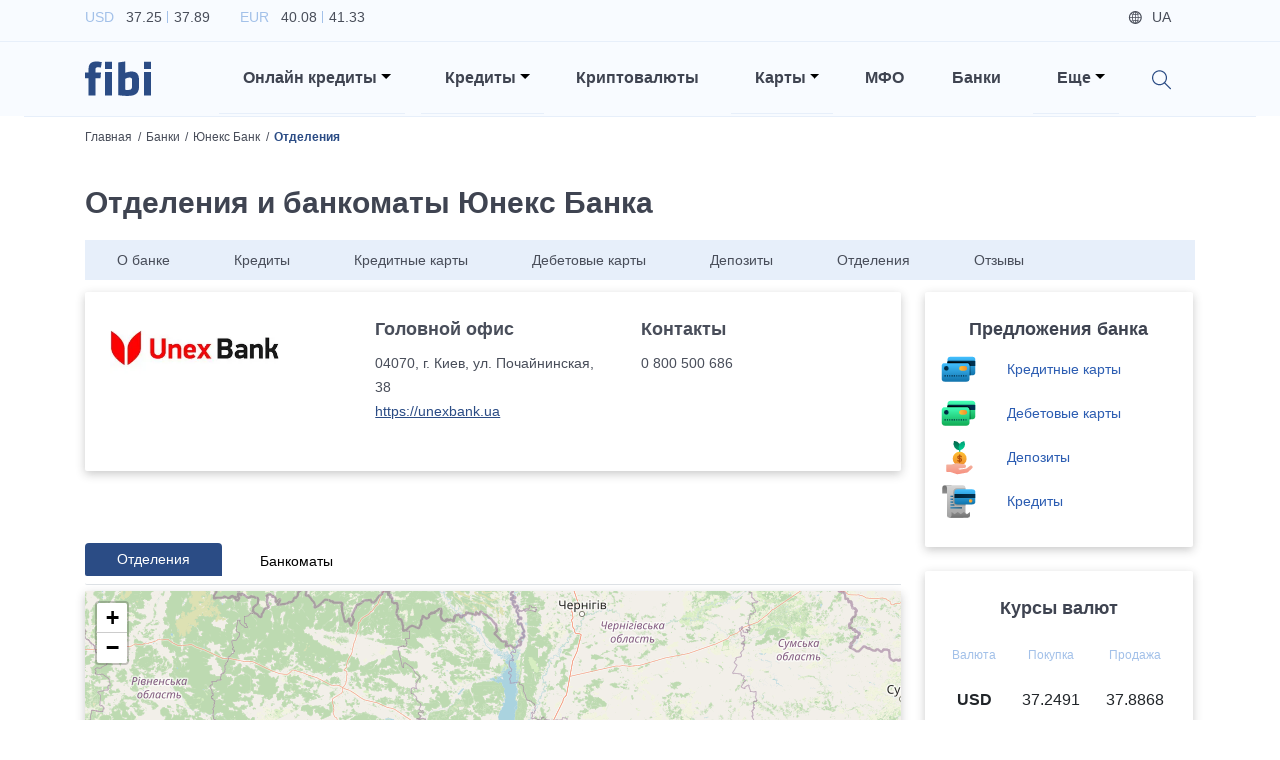

--- FILE ---
content_type: text/html; charset=utf-8
request_url: https://fibi.tech/ru/bank/iuneks-bank/departments
body_size: 26535
content:
<!DOCTYPE html><html lang="ru"><head><meta charSet="utf-8"/><meta name="viewport" content="width=device-width"/><title>Юнекс Банк: адреса отделений в Украине, режим работы, телефон, контакты</title><meta name="description" content="Список отделений и филиалов Юнекс Банка, адреса, телефоны. Размещение отделений Unex Bank на карте"/><link href="https://fibi.tech/bank/iuneks-bank/departments" rel="alternate" hrefLang="uk-ua"/><link href="https://fibi.tech/ru/bank/iuneks-bank/departments" rel="alternate" hrefLang="ru-ua"/><link rel="canonical" href="https://fibi.tech/ru/bank/iuneks-bank/departments"/><meta name="next-head-count" content="7"/><meta name="viewport" content="width=device-width" initial-scale="1"/><meta name="theme-color" content="#ffffff"/><link rel="manifest" href="/manifest.json"/><meta name="referrer" content="no-referrer-when-downgrade"/><link rel="preconnect" href="https://fonts.googleapis.com"/><link rel="preconnect" href="https://fonts.gstatic.com" crossorigin="true"/><link href="https://fonts.googleapis.com/css2?family=Inter:wght@100;200;300;400;500;600;700;800;900&amp;display=swap" rel="preload" as="style"/><link href="https://fonts.googleapis.com/css2?family=Lato:ital,wght@0,300;0,400;0,700;1,300;1,400;1,700&amp;display=swap&amp;subset=latin,latin-ext" rel="preload" as="style"/><link href="https://fonts.googleapis.com/css2?family=Roboto:wght@300;400;500;700&amp;display=swap" rel="preload" as="style"/><link data-next-font="" rel="preconnect" href="/" crossorigin="anonymous"/><link rel="preload" href="/_next/static/css/25c5b6af578b6f37.css" as="style"/><link rel="stylesheet" href="/_next/static/css/25c5b6af578b6f37.css" data-n-g=""/><noscript data-n-css=""></noscript><script defer="" nomodule="" src="/_next/static/chunks/polyfills-78c92fac7aa8fdd8.js"></script><script defer="" src="/_next/static/chunks/3726.1887b1e4e17dcf31.js"></script><script defer="" src="/_next/static/chunks/8769.cdf411032624e984.js"></script><script defer="" src="/_next/static/chunks/4317.358fa152f4102a17.js"></script><script defer="" src="/_next/static/chunks/3651.f356cefc65714641.js"></script><script defer="" src="/_next/static/chunks/75fc9c18.e5e1fe872a771c58.js"></script><script defer="" src="/_next/static/chunks/1033.1b35f39ee81f61ed.js"></script><script defer="" src="/_next/static/chunks/6066.f2f712ef7ae0f94a.js"></script><script defer="" src="/_next/static/chunks/9512.72d685a539dc5f4e.js"></script><script defer="" src="/_next/static/chunks/6370.5d243d0a0e15bd5a.js"></script><script defer="" src="/_next/static/chunks/8645.31f812fead4b5953.js"></script><script defer="" src="/_next/static/chunks/9352.c1dd64867d756a33.js"></script><script defer="" src="/_next/static/chunks/4021.e65c22d102ac329a.js"></script><script defer="" src="/_next/static/chunks/1614.13d703356d7a5f09.js"></script><script defer="" src="/_next/static/chunks/716.24a1ada14ffe85b0.js"></script><script defer="" src="/_next/static/chunks/6800.d163e5c0930e3947.js"></script><script defer="" src="/_next/static/chunks/2377.2c0290ec267881b9.js"></script><script defer="" src="/_next/static/chunks/5958.7f619d7ddfafd256.js"></script><script defer="" src="/_next/static/chunks/137.6c85f7a513e548cb.js"></script><script defer="" src="/_next/static/chunks/91.2aadf721894c7a8b.js"></script><script src="/_next/static/chunks/webpack-199e362ed96a2cf8.js" defer=""></script><script src="/_next/static/chunks/framework-3671d8951bf44e4e.js" defer=""></script><script src="/_next/static/chunks/main-8d33a7948a73987e.js" defer=""></script><script src="/_next/static/chunks/pages/_app-e2861f0813e0dead.js" defer=""></script><script src="/_next/static/chunks/1937-b07f4e6a2ef3f0a1.js" defer=""></script><script src="/_next/static/chunks/1664-cd206add6f5514a3.js" defer=""></script><script src="/_next/static/chunks/5675-35aa685ae7d866c8.js" defer=""></script><script src="/_next/static/chunks/878-cd26b2b43a1d1e5f.js" defer=""></script><script src="/_next/static/chunks/pages/bank/%5Bslug%5D/departments-979b7fa819393ab4.js" defer=""></script><script src="/_next/static/yu707scnaI2A3FnGbTvWq/_buildManifest.js" defer=""></script><script src="/_next/static/yu707scnaI2A3FnGbTvWq/_ssgManifest.js" defer=""></script><style data-styled="" data-styled-version="6.0.0-rc.3">.ggWoIs{font-size:30px;font-weight:600;line-height:42px;margin-bottom:0.5rem;color:#3F4451;margin-bottom:1.5rem;}/*!sc*/
@media (max-width: 1199px){.ggWoIs{font-size:20px;line-height:27px;}}/*!sc*/
@media (max-width: 575px){.ggWoIs{font-size:30px;font-weight:600;line-height:42px;margin-bottom:0.5rem;}@media (max-width: 1199px){.ggWoIs{font-size:20px;line-height:27px;}}}/*!sc*/
data-styled.g3[id="sc-a6888454-0"]{content:"ggWoIs,"}/*!sc*/
.fIegYe{font-size:24px;font-weight:600;line-height:32px;margin-bottom:0.5rem;color:#3F4451;margin-bottom:1.5rem;text-align:center;}/*!sc*/
@media (max-width: 1199px){.fIegYe{font-size:18px;line-height:27px;}}/*!sc*/
data-styled.g4[id="sc-a6888454-1"]{content:"fIegYe,"}/*!sc*/
.eHvvsT{transition:ease 0.2s all;display:inline-block;color:#296AC4;font-size:1rem;font-weight:600;line-height:1.188rem;}/*!sc*/
data-styled.g8[id="sc-a6888454-5"]{content:"eHvvsT,"}/*!sc*/
.ccbYEi{margin-bottom:2.5rem;}/*!sc*/
data-styled.g9[id="sc-a6888454-6"]{content:"ccbYEi,"}/*!sc*/
.htsDfB{display:block;width:100%;background-color:#fff;color:#494E5A;font-size:1.125rem;font-weight:700;text-align:left;padding-top:0.9375rem;padding-left:1.563rem;padding-right:1.563rem;padding-bottom:0.9375rem;border:none;border-radius:0.125rem;box-shadow:0px 0.25rem 0.9375rem rgba(183, 199, 232, 0.25)!important;}/*!sc*/
.htsDfB:hover,.htsDfB:focus,.htsDfB:active{background-color:#94AB53!important;color:#fff!important;outline:none!important;}/*!sc*/
.htsDfB[aria-expanded='true']:after{transform:rotate(180deg);}/*!sc*/
.htsDfB:after{float:right;margin-top:0.5625rem;}/*!sc*/
data-styled.g10[id="sc-a6888454-7"]{content:"htsDfB,"}/*!sc*/
.ewYcGZ{width:100%;}/*!sc*/
data-styled.g11[id="sc-a6888454-8"]{content:"ewYcGZ,"}/*!sc*/
.cKiOtt{padding-top:0.625rem;padding-bottom:0.625rem;}/*!sc*/
data-styled.g12[id="sc-a6888454-9"]{content:"cKiOtt,"}/*!sc*/
.llmlDR{background-color:#2B4C85!important;color:#fff;font-size:14px;font-weight:500;line-height:21px;margin-bottom:0.5rem;}/*!sc*/
@media (max-width: 1199px){.llmlDR{font-size:12px;line-height:18px;}}/*!sc*/
.llmlDR:hover,.llmlDR:focus,.llmlDR:active{background-color:#2B4C85!important;color:#fff!important;outline:none!important;}/*!sc*/
.llmlDR:after{float:right;margin-top:0.5625rem;}/*!sc*/
data-styled.g14[id="sc-a6888454-11"]{content:"llmlDR,"}/*!sc*/
.lnYpOP{left:-1px!important;right:-1px!important;width:auto;background-color:#2B4C85!important;padding-top:0;margin-top:-2px;border-top-left-radius:0;border-top-right-radius:0;}/*!sc*/
data-styled.g15[id="sc-a6888454-12"]{content:"lnYpOP,"}/*!sc*/
.cGshsJ{font-size:14px;font-weight:500;line-height:21px;margin-bottom:0.5rem;background-color:#2B4C85!important;color:#fff!important;padding-top:0.625rem;padding-left:1.563rem;padding-right:1.563rem;padding-bottom:0.625rem;}/*!sc*/
@media (max-width: 1199px){.cGshsJ{font-size:12px;line-height:18px;}}/*!sc*/
.cGshsJ:hover,.cGshsJ:focus,.cGshsJ:active{background-color:#2C5DB2!important;color:#fff;}/*!sc*/
data-styled.g16[id="sc-a6888454-13"]{content:"cGshsJ,"}/*!sc*/
.gBDDYN{background-color:#f6f9fe;margin-bottom:2.188rem;border-radius:0.125rem 0px 0px 0.125rem;}/*!sc*/
data-styled.g17[id="sc-a6888454-14"]{content:"gBDDYN,"}/*!sc*/
.dfutuP{color:#000!important;font-size:0.875rem;font-weight:600;padding-top:0.6rem;padding-left:2rem;padding-right:2rem;padding-bottom:0.6rem;border:none!important;border-radius:0.125rem 0px 0px 0.125rem;cursor:pointer;}/*!sc*/
.dfutuP.active{background-color:#296ac4!important;color:#fff!important;}/*!sc*/
data-styled.g19[id="sc-a6888454-16"]{content:"dfutuP,"}/*!sc*/
.dDpBFe{background:rgba(246, 249, 254, 0.5);color:#A3C1E9;font-size:0.875rem;font-weight:300;padding:1.25rem;border:1px solid #c4d6f1;box-sizing:border-box;border-radius:0.125rem;outline:none!important;box-shadow:none!important;}/*!sc*/
.dDpBFe::-webkit-input-placeholder{color:#A3C1E9;}/*!sc*/
.dDpBFe::-moz-placeholder{color:#A3C1E9;}/*!sc*/
.dDpBFe:-ms-input-placeholder{color:#A3C1E9;}/*!sc*/
.dDpBFe:-moz-placeholder{color:#A3C1E9;}/*!sc*/
data-styled.g28[id="sc-a6888454-25"]{content:"dDpBFe,"}/*!sc*/
html{font-size:16px;}/*!sc*/
@media (min-width: 340px) and (max-width: 575px){html{font-size:18px;}}/*!sc*/
body{background-color:#fff;color:#494E5A;font-family:'Inter',sans-serif;}/*!sc*/
@media (min-width: 1400px){.container{max-width:1200px;}}/*!sc*/
h1{font-size:56px;font-weight:700;line-height:84px;margin-bottom:0.5rem;}/*!sc*/
@media (max-width: 1199px){h1{font-size:36px;line-height:44px;}}/*!sc*/
h2{font-size:30px;font-weight:600;line-height:42px;margin-bottom:0.5rem;}/*!sc*/
@media (max-width: 1199px){h2{font-size:20px;line-height:27px;}}/*!sc*/
h3{font-size:24px;font-weight:600;line-height:32px;margin-bottom:0.5rem;}/*!sc*/
@media (max-width: 1199px){h3{font-size:18px;line-height:27px;}}/*!sc*/
h4{font-size:18px;font-weight:600;line-height:27px;margin-bottom:0.5rem;font-feature-settings:'pnum' on,'lnum' on;}/*!sc*/
@media (max-width: 1199px){h4{font-size:15px;line-height:21px;}}/*!sc*/
h5{font-size:16px;font-weight:600;line-height:24px;margin-bottom:0.5rem;}/*!sc*/
@media (max-width: 1199px){h5{font-size:14px;line-height:21px;}}/*!sc*/
h6{font-size:14px;font-weight:500;line-height:21px;margin-bottom:0.5rem;}/*!sc*/
@media (max-width: 1199px){h6{font-size:12px;line-height:18px;}}/*!sc*/
p{font-size:14px;font-weight:400;line-height:24px;}/*!sc*/
@media (max-width: 1199px){p{font-size:12px;line-height:18px;}}/*!sc*/
a{transition:ease 0.2s all;color:#2659A1;font-size:inherit;cursor:pointer;}/*!sc*/
a:hover,a:focus{color:#2659A1;}/*!sc*/
img{width:100%;}/*!sc*/
.emptyItems{font-size:30px;font-weight:600;line-height:42px;margin-bottom:0.5rem;}/*!sc*/
@media (max-width: 1199px){.emptyItems{font-size:20px;line-height:27px;}}/*!sc*/
.emptyItems .emptyItems{font-size:24px;font-weight:600;line-height:32px;margin-bottom:0.5rem;}/*!sc*/
@media (max-width: 1199px){.emptyItems .emptyItems{font-size:18px;line-height:27px;}}/*!sc*/
.image100{width:100%!important;height:auto!important;}/*!sc*/
.image90{width:90%!important;height:auto!important;}/*!sc*/
@media (max-width: 575px){.image90{width:100%!important;height:auto!important;}}/*!sc*/
.image80{width:80%!important;height:auto!important;}/*!sc*/
@media (max-width: 575px){.image80{width:100%!important;height:auto!important;}}/*!sc*/
.image70{width:70%!important;height:auto!important;}/*!sc*/
@media (max-width: 575px){.image70{width:100%!important;height:auto!important;}}/*!sc*/
.image60{width:60%!important;height:auto!important;}/*!sc*/
@media (max-width: 575px){.image60{width:100%!important;height:auto!important;}}/*!sc*/
.image50{width:50%!important;height:auto!important;}/*!sc*/
@media (max-width: 575px){.image50{width:100%!important;height:auto!important;}}/*!sc*/
.image40{width:40%!important;height:auto!important;}/*!sc*/
@media (max-width: 575px){.image40{width:100%!important;height:auto!important;}}/*!sc*/
.image30{width:30%!important;height:auto!important;}/*!sc*/
@media (max-width: 575px){.image30{width:100%!important;height:auto!important;}}/*!sc*/
.image20{width:20%!important;height:auto!important;}/*!sc*/
@media (max-width: 575px){.image20{width:100%!important;height:auto!important;}}/*!sc*/
.image10{width:10%!important;height:auto!important;}/*!sc*/
@media (max-width: 575px){.image10{width:100%!important;height:auto!important;}}/*!sc*/
.table-text-middle th,.table-text-middle td{vertical-align:middle;}/*!sc*/
@media (max-width: 575px){.table-text-middle th,.table-text-middle td{padding:0.45rem;}}/*!sc*/
@media (max-width: 340px){.table-text-middle th,.table-text-middle td{padding:0.4rem;}}/*!sc*/
.table-text-middle-th th,.table-text-middle-th td{vertical-align:middle;}/*!sc*/
@media (max-width: 575px){.table-text-middle-th th,.table-text-middle-th td{padding:0.45rem;}}/*!sc*/
@media (max-width: 340px){.table-text-middle-th th,.table-text-middle-th td{padding:0.4rem;}}/*!sc*/
.table-text-middle-th th{vertical-align:middle;}/*!sc*/
.table-text-middle-td th,.table-text-middle-td td{vertical-align:middle;}/*!sc*/
@media (max-width: 575px){.table-text-middle-td th,.table-text-middle-td td{padding:0.45rem;}}/*!sc*/
@media (max-width: 340px){.table-text-middle-td th,.table-text-middle-td td{padding:0.4rem;}}/*!sc*/
.table-text-middle-td td{vertical-align:middle;}/*!sc*/
data-styled.g85[id="sc-global-frCJhm1"]{content:"sc-global-frCJhm1,"}/*!sc*/
.DIsjc{overflow:hidden;min-height:100vh;}/*!sc*/
data-styled.g86[id="sc-567164ef-0"]{content:"DIsjc,"}/*!sc*/
@media (min-width: 1200px){.crFOqQ{position:static!important;margin-left:0.5rem;margin-right:0.5rem;z-index:1000;}}/*!sc*/
@media (max-width: 1199px){.crFOqQ{display:block;width:100%;padding-left:1.5rem;padding-right:1.5rem;margin-left:auto;margin-right:auto;}}/*!sc*/
@media (min-width: 992px) and (max-width: 1199px){.crFOqQ{max-width:960px;}}/*!sc*/
@media (min-width: 768px) and (max-width: 991px){.crFOqQ{max-width:720px;}}/*!sc*/
@media (min-width: 576px) and (max-width: 767px){.crFOqQ{max-width:540px;}}/*!sc*/
@media (max-width: 575px){.crFOqQ{padding-left:1rem;padding-right:1rem;}}/*!sc*/
data-styled.g87[id="sc-a88e8407-0"]{content:"crFOqQ,"}/*!sc*/
.SeTLi{position:absolute!important;will-change:none!important;transform:none!important;top:100%!important;border-radius:0;}/*!sc*/
@media (min-width: 1200px){.SeTLi{left:-1px!important;right:-1px!important;text-align:right;margin-top:0;border-top:1px solid #2B4C85;}}/*!sc*/
@media (max-width: 1199px){.SeTLi{position:static!important;top:calc(100% + 0.875rem)!important;background-color:transparent;border:none;}}/*!sc*/
@media (min-width: 1400px){.SeTLi .dropdownMenuInnerWrapper{width:1200px;}}/*!sc*/
@media (min-width: 1200px){.SeTLi .dropdownMenuInnerWrapper{width:1140px;padding-top:0.75rem;padding-bottom:0.75rem;margin-left:auto;margin-right:auto;}}/*!sc*/
.SeTLi .dropdown-item{background-color:transparent!important;padding-left:0.85rem;padding-right:0.85rem;}/*!sc*/
@media (min-width: 1200px){.SeTLi .dropdown-item{display:inline-block;width:auto;}}/*!sc*/
@media (max-width: 575px){.SeTLi .dropdown-item{padding-left:0.75rem;padding-right:0.75rem;}}/*!sc*/
.SeTLi .dropdown-item a:hover span{color:#2B4C85!important;}/*!sc*/
.SeTLi .dropdown-item a span{font-size:0.9rem;font-weight:500;}/*!sc*/
data-styled.g88[id="sc-a88e8407-1"]{content:"SeTLi,"}/*!sc*/
.cGPLmM{position:relative;cursor:pointer;}/*!sc*/
@media (min-width: 1200px){.cGPLmM{padding-left:1.5rem!important;padding-right:0.875rem!important;padding-top:1.5rem;padding-bottom:1.5rem;}}/*!sc*/
@media (max-width: 1199px){.cGPLmM{padding-left:0!important;}}/*!sc*/
.cGPLmM[aria-expanded='true']:before{position:absolute;top:0;left:-50%;bottom:0;display:block;width:5000px;z-index:-10;}/*!sc*/
@media (max-width: 1199px){.cGPLmM[aria-expanded='true']:before{content:'';background-color:#A3C1E9;}}/*!sc*/
.cGPLmM[aria-expanded='true']:after{transform:translateY(-50%) rotate(180deg);}/*!sc*/
@media (max-width: 1199px){.cGPLmM[aria-expanded='true']:after{content:'';}}/*!sc*/
.cGPLmM:before{content:'';position:absolute;left:0;right:0;bottom:0;background-color:#E7EFFA;height:1px;}/*!sc*/
.cGPLmM:after{border-top-color:#000;}/*!sc*/
@media (max-width: 1199px){.cGPLmM:after{position:absolute;top:50%;right:0;transform:translateY(-50%);}}/*!sc*/
data-styled.g89[id="sc-a88e8407-2"]{content:"cGPLmM,"}/*!sc*/
.hXdMWm{font-size:16px;font-weight:600;line-height:24px;margin-bottom:0.5rem;color:#3F4451;cursor:pointer;}/*!sc*/
@media (max-width: 1199px){.hXdMWm{font-size:14px;line-height:21px;}}/*!sc*/
@media (max-width: 1199px){.hXdMWm{font-size:18px;font-weight:600;line-height:27px;margin-bottom:0.5rem;font-feature-settings:'pnum' on,'lnum' on;}@media (max-width: 1199px){.hXdMWm{font-size:15px;line-height:21px;}}}/*!sc*/
data-styled.g90[id="sc-a88e8407-3"]{content:"hXdMWm,"}/*!sc*/
.cHrkGm{position:relative;background-color:#F8FBFF;box-shadow:0 0.1875rem 0.625/rem rgba(44, 43, 43, 0.25);z-index:1000;}/*!sc*/
@media (min-width: 1200px){.cHrkGm{height:116px!important;}}/*!sc*/
@media (min-width: 576px) and (max-width: 1199px){.cHrkGm{height:67px!important;}}/*!sc*/
@media (max-width: 575px){.cHrkGm{height:61px!important;}}/*!sc*/
@media (max-width: 1199px){.cHrkGm{background-color:#2B4C85;}}/*!sc*/
data-styled.g91[id="sc-ab95be53-0"]{content:"cHrkGm,"}/*!sc*/
.iPIMW{padding-top:0.3rem;padding-bottom:0.3rem;border-bottom:1px solid #E7EFFA!important;}/*!sc*/
@media (max-width: 1199px){.iPIMW{display:none;}}/*!sc*/
data-styled.g92[id="sc-ab95be53-1"]{content:"iPIMW,"}/*!sc*/
.cJVpJj{list-style-type:none;padding-left:0;margin-bottom:0;}/*!sc*/
.cJVpJj li{display:inline-block;margin-right:1.875rem;}/*!sc*/
.cJVpJj li p{font-size:14px;font-weight:400;line-height:24px;color:#A3C1E9;margin-bottom:0;}/*!sc*/
@media (max-width: 1199px){.cJVpJj li p{font-size:12px;line-height:18px;}}/*!sc*/
.cJVpJj li p span{color:#494E5A;}/*!sc*/
.cJVpJj li p span:first-of-type{position:relative;padding-left:0.5rem;padding-right:0.25rem;}/*!sc*/
.cJVpJj li p span:first-of-type:after{content:'';position:absolute;top:0.125rem;right:-0.125rem;bottom:0.125rem;display:block;width:1px;background-color:#A3C1E9;}/*!sc*/
.cJVpJj li p span:last-of-type{padding-left:0.25rem;}/*!sc*/
data-styled.g93[id="sc-ab95be53-2"]{content:"cJVpJj,"}/*!sc*/
.eVmiPa{list-style-type:none;text-align:right;padding-left:0;margin-bottom:0;}/*!sc*/
.eVmiPa li{font-size:14px;font-weight:500;line-height:21px;margin-bottom:0.5rem;display:inline-block;color:#494E5A;margin-right:1.5rem;}/*!sc*/
@media (max-width: 1199px){.eVmiPa li{font-size:12px;line-height:18px;}}/*!sc*/
.eVmiPa li.icon{color:#A3C1E9;text-decoration:underline;}/*!sc*/
.eVmiPa li.icon a{color:#A3C1E9;}/*!sc*/
.eVmiPa li.icon.login .loginBtn{cursor:pointer;}/*!sc*/
.eVmiPa li.icon.login .loginBtn span:before{background-image:url('/images/login_icon.svg');}/*!sc*/
.eVmiPa li.icon.city span:before{background-image:url('/images/map_blue_light_icon.svg');}/*!sc*/
.eVmiPa li.lang{display:none;color:#494E5A;}/*!sc*/
.eVmiPa li.lang.active{display:inline-block;}/*!sc*/
.eVmiPa li.lang a{color:#494E5A;}/*!sc*/
.eVmiPa li.lang span:before{background-image:url('/images/globe_icon.svg');}/*!sc*/
.eVmiPa li span{position:relative;padding-left:1.5rem;}/*!sc*/
.eVmiPa li span:before{content:'';position:absolute;top:50%;left:0;display:block;width:0.875rem;height:0.875rem;background-repeat:no-repeat;background-position:left center;background-size:contain;transform:translateY(-50%);}/*!sc*/
data-styled.g94[id="sc-ab95be53-3"]{content:"eVmiPa,"}/*!sc*/
.bwgYer{padding-top:0;padding-bottom:0;}/*!sc*/
@media (max-width: 1199px){.bwgYer{padding-top:1rem;padding-bottom:1rem;}}/*!sc*/
@media (max-width: 575px){.bwgYer{padding-top:0.75rem;padding-bottom:0.75rem;}}/*!sc*/
data-styled.g95[id="sc-ab95be53-4"]{content:"bwgYer,"}/*!sc*/
@media (max-width: 1199px){.haBJVL{position:relative;display:block;width:4.125rem;margin-left:auto;margin-right:auto;}@media (max-width: 575px){.haBJVL{width:3.5rem;}}}/*!sc*/
data-styled.g96[id="sc-ab95be53-5"]{content:"haBJVL,"}/*!sc*/
.eXUTTr{position:relative;display:none;width:4.125rem!important;height:auto!important;}/*!sc*/
@media (max-width: 575px){.eXUTTr{width:3.5rem!important;}}/*!sc*/
@media (min-width: 1200px){.eXUTTr.desktop{display:block;}}/*!sc*/
@media (max-width: 1199px){.eXUTTr.mobile{display:block;}}/*!sc*/
data-styled.g97[id="sc-ab95be53-6"]{content:"eXUTTr,"}/*!sc*/
.bwIngZ{position:absolute;top:50%;right:15px;background-image:url('/images/hamburger.svg');background-repeat:no-repeat;background-position:center;background-size:70%;outline:none!important;transform:translateY(-50%);}/*!sc*/
@media (max-width: 575px){.bwIngZ{right:12px;}}/*!sc*/
.bwIngZ .navbar-toggler-icon{width:1.1em;height:1.1em;background:none;background-image:none;}/*!sc*/
data-styled.g98[id="sc-ab95be53-7"]{content:"bwIngZ,"}/*!sc*/
@media (max-width: 1199px){.kQKvHT{position:absolute;top:100%;left:0;right:0;background-color:#fff;z-index:100;}}/*!sc*/
data-styled.g99[id="sc-ab95be53-8"]{content:"kQKvHT,"}/*!sc*/
@media (max-width: 1199px){.ksFMMJ{position:relative;overflow:hidden;padding-top:2rem;padding-bottom:0.5rem;box-shadow:0px 0.625rem 1.875rem rgba(119, 150, 198, 0.35);}}/*!sc*/
@media (max-width: 575px){.ksFMMJ{padding-top:1.5rem;}}/*!sc*/
data-styled.g100[id="sc-ab95be53-9"]{content:"ksFMMJ,"}/*!sc*/
@media (min-width: 1200px){.dmuqGn{padding-top:1rem;padding-bottom:1rem;}}/*!sc*/
@media (max-width: 1199px){.dmuqGn{display:block;width:100%;margin-left:auto;margin-right:auto;}}/*!sc*/
@media (min-width: 992px) and (max-width: 1199px){.dmuqGn{max-width:960px;}}/*!sc*/
@media (min-width: 768px) and (max-width: 991px){.dmuqGn{max-width:720px;}}/*!sc*/
@media (min-width: 576px) and (max-width: 767px){.dmuqGn{max-width:540px;}}/*!sc*/
@media (max-width: 1199px){.dmuqGn:last-of-type .nav-link:before{display:none;}}/*!sc*/
.dmuqGn.search{position:relative;}/*!sc*/
@media (max-width: 1199px){.dmuqGn.search{display:none;}}/*!sc*/
.dmuqGn.mobileSearchWrapper{position:relative;}/*!sc*/
@media (min-width: 1200px){.dmuqGn.mobileSearchWrapper{display:none;}}/*!sc*/
.dmuqGn.mobileSearchWrapper:before{content:'';position:absolute;top:0;left:-2000px;right:-2000px;bottom:0;background-color:#E7EFFA;}/*!sc*/
.dmuqGn.mobileSearchWrapper .nav-link{padding-top:0.7rem;padding-bottom:0.7rem;}/*!sc*/
.dmuqGn.mobileBottomWrapper{margin-top:1.5rem;padding-bottom:0.75rem;}/*!sc*/
@media (min-width: 1200px){.dmuqGn.mobileBottomWrapper{display:none;}}/*!sc*/
@media (min-width: 576px){.dmuqGn.mobileBottomWrapper .nav-link{display:flex;justify-content:space-between;}}/*!sc*/
@media (max-width: 575px){.dmuqGn.mobileBottomWrapper .nav-link{display:flex;flex-direction:column-reverse;}}/*!sc*/
@media (max-width: 575px){.dmuqGn.mobileBottomWrapper .nav-link .mobileLangsWrapper{display:flex;width:100%;}}/*!sc*/
.dmuqGn.mobileBottomWrapper .nav-link .mobileLangsWrapper ul{list-style-type:none;padding-left:0;}/*!sc*/
.dmuqGn.mobileBottomWrapper .nav-link .mobileLangsWrapper ul li{display:inline-block;}/*!sc*/
.dmuqGn.mobileBottomWrapper .nav-link .mobileLangsWrapper ul li a{font-size:16px;font-weight:600;line-height:24px;margin-bottom:0.5rem;border-radius:0.125rem;transition:ease 0.2s all;color:#494E5A;text-decoration:none;padding-top:0.375rem;padding-left:0.75rem;padding-right:0.75rem;padding-bottom:0.375rem;}/*!sc*/
@media (max-width: 1199px){.dmuqGn.mobileBottomWrapper .nav-link .mobileLangsWrapper ul li a{font-size:14px;line-height:21px;}}/*!sc*/
.dmuqGn.mobileBottomWrapper .nav-link .mobileLangsWrapper ul li a:hover{background-color:#E7EFFA;}/*!sc*/
.dmuqGn.mobileBottomWrapper .nav-link .mobileLangsWrapper ul li a.active{background-color:#E7EFFA;}/*!sc*/
@media (max-width: 575px){.dmuqGn.mobileBottomWrapper .nav-link .mobileChoicesWrapper{display:flex;width:100%;margin-bottom:1.5rem;}}/*!sc*/
.dmuqGn.mobileBottomWrapper .nav-link .mobileChoicesWrapper ul{list-style-type:none;text-align:right;padding-left:0;margin-bottom:0;}/*!sc*/
.dmuqGn.mobileBottomWrapper .nav-link .mobileChoicesWrapper ul li{font-size:14px;font-weight:500;line-height:21px;margin-bottom:0.5rem;display:inline-block;color:#494E5A;margin-right:1.5rem;}/*!sc*/
@media (max-width: 1199px){.dmuqGn.mobileBottomWrapper .nav-link .mobileChoicesWrapper ul li{font-size:12px;line-height:18px;}}/*!sc*/
.dmuqGn.mobileBottomWrapper .nav-link .mobileChoicesWrapper ul li:last-of-type{margin-right:0;}/*!sc*/
.dmuqGn.mobileBottomWrapper .nav-link .mobileChoicesWrapper ul li.icon{color:#A3C1E9;text-decoration:none;}/*!sc*/
.dmuqGn.mobileBottomWrapper .nav-link .mobileChoicesWrapper ul li.icon a{color:#A3C1E9;text-decoration:none;}/*!sc*/
.dmuqGn.mobileBottomWrapper .nav-link .mobileChoicesWrapper ul li.icon.login .loginBtn{cursor:pointer;}/*!sc*/
@media (max-width: 575px){.dmuqGn.mobileBottomWrapper .nav-link .mobileChoicesWrapper ul li.icon.login .loginBtn{padding-left:0;}}/*!sc*/
.dmuqGn.mobileBottomWrapper .nav-link .mobileChoicesWrapper ul li.icon.login .loginBtn span:before{background-image:url('/images/login_icon.svg');}/*!sc*/
.dmuqGn.mobileBottomWrapper .nav-link .mobileChoicesWrapper ul li.icon.city span:before{background-image:url('/images/map_blue_light_icon.svg');}/*!sc*/
.dmuqGn.mobileBottomWrapper .nav-link .mobileChoicesWrapper ul li span{position:relative;padding-left:1.5rem;}/*!sc*/
.dmuqGn.mobileBottomWrapper .nav-link .mobileChoicesWrapper ul li span:before{content:'';position:absolute;top:50%;left:0;display:block;width:0.875rem;height:0.875rem;background-repeat:no-repeat;background-position:left center;background-size:contain;transform:translateY(-50%);}/*!sc*/
.dmuqGn .nav-link{padding-left:1.5rem!important;padding-right:1.5rem!important;}/*!sc*/
@media (max-width: 1199px){.dmuqGn .nav-link{position:relative;}}/*!sc*/
@media (max-width: 575px){.dmuqGn .nav-link{padding-left:1rem!important;padding-right:1rem!important;}}/*!sc*/
.dmuqGn .nav-link:before{content:'';position:absolute;left:1.5rem;right:1.5rem;bottom:0;background-color:#E7EFFA;height:1px;}/*!sc*/
@media (max-width: 575px){.dmuqGn .nav-link:before{left:1rem;right:1rem;}}/*!sc*/
.dmuqGn .nav-link .searchIcon{position:relative;top:0.25rem;display:inline-block;width:1.25rem;height:1.25rem;background-image:url('/images/search_icon.svg');background-repeat:no-repeat;background-position:center;background-size:contain;cursor:pointer;z-index:1150;}/*!sc*/
data-styled.g101[id="sc-ab95be53-10"]{content:"dmuqGn,"}/*!sc*/
.ZhXBY{font-size:16px;font-weight:600;line-height:24px;margin-bottom:0.5rem;color:#3F4451;}/*!sc*/
@media (max-width: 1199px){.ZhXBY{font-size:14px;line-height:21px;}}/*!sc*/
@media (max-width: 1199px){.ZhXBY{font-size:18px;font-weight:600;line-height:27px;margin-bottom:0.5rem;font-feature-settings:'pnum' on,'lnum' on;}@media (max-width: 1199px){.ZhXBY{font-size:15px;line-height:21px;}}}/*!sc*/
data-styled.g102[id="sc-ab95be53-11"]{content:"ZhXBY,"}/*!sc*/
.hmQDVh{position:relative;}/*!sc*/
data-styled.g103[id="sc-ab95be53-12"]{content:"hmQDVh,"}/*!sc*/
.cURJQ{position:absolute;width:3rem;top:0;right:0;bottom:0;background-image:url('/images/search_icon.svg');background-repeat:no-repeat;background-position:center;background-size:1.25rem;cursor:pointer;}/*!sc*/
data-styled.g104[id="sc-ab95be53-13"]{content:"cURJQ,"}/*!sc*/
.hxavri{background-color:#fff;padding-right:3rem;}/*!sc*/
data-styled.g105[id="sc-ab95be53-14"]{content:"hxavri,"}/*!sc*/
.etRoMT{font-size:12px;font-weight:300;line-height:18px;}/*!sc*/
@media (max-width: 1199px){.etRoMT{font-size:10px;line-height:15px;}}/*!sc*/
data-styled.g112[id="sc-d57c94ff-0"]{content:"etRoMT,"}/*!sc*/
.eHJRvJ{background-color:#2B4C85;color:#fff;padding-top:1.875rem;}/*!sc*/
data-styled.g113[id="sc-d57c94ff-1"]{content:"eHJRvJ,"}/*!sc*/
.glysLT{align-items:center;}/*!sc*/
@media (max-width: 767px){.glysLT{text-align:center;padding-bottom:0.5rem;}}/*!sc*/
data-styled.g114[id="sc-d57c94ff-2"]{content:"glysLT,"}/*!sc*/
.kiKexi{width:4.125rem;align-self:center;}/*!sc*/
data-styled.g115[id="sc-d57c94ff-3"]{content:"kiKexi,"}/*!sc*/
.kHZfUJ{color:#E7EFFA;}/*!sc*/
@media (max-width: 767px){.kHZfUJ{padding-top:1rem;}}/*!sc*/
.kHZfUJ p{display:flex;align-items:center;justify-content:flex-end;margin-bottom:0;}/*!sc*/
@media (max-width: 767px){.kHZfUJ p{justify-content:center;}}/*!sc*/
.kHZfUJ p span{display:inline-block;margin-right:1rem;}/*!sc*/
@media (max-width: 767px){.kHZfUJ p span{display:none;}}/*!sc*/
.kHZfUJ p a{display:inline-block;width:1.313rem;height:1.313rem;background-repeat:no-repeat;background-position:center;background-size:contain;margin-right:1rem;}/*!sc*/
.kHZfUJ p a:hover,.kHZfUJ p a:focus{opacity:0.8;}/*!sc*/
.kHZfUJ p a:last-of-type{margin-right:0;}/*!sc*/
.kHZfUJ p a.facebook{background-image:url('/images/facebook_icon.svg');}/*!sc*/
.kHZfUJ p a.twitter{background-image:url('/images/twitter_icon.svg');}/*!sc*/
.kHZfUJ p a.youtube{background-image:url('/images/youtube_icon.svg');}/*!sc*/
data-styled.g116[id="sc-d57c94ff-4"]{content:"kHZfUJ,"}/*!sc*/
.hQlpDB{padding-top:1.5rem;}/*!sc*/
.hQlpDB ul{list-style-type:none;padding-left:0;padding-bottom:1.5rem;margin-bottom:0;border-bottom:1px solid #E7EFFA;}/*!sc*/
.hQlpDB ul li{display:inline-block;padding-left:0.625rem;padding-right:0.625rem;}/*!sc*/
@media (max-width: 767px){.hQlpDB ul li{display:block;padding-top:0.5rem;padding-bottom:0.5rem;}}/*!sc*/
@media (min-width: 768px){.hQlpDB ul li:first-of-type{padding-left:0;}}/*!sc*/
@media (min-width: 768px){.hQlpDB ul li:last-of-type{padding-right:0;}}/*!sc*/
@media (max-width: 767px){.hQlpDB ul li:last-of-type{padding-bottom:0;}}/*!sc*/
.hQlpDB ul li a{font-size:16px;font-weight:600;line-height:24px;margin-bottom:0.5rem;color:#fff;}/*!sc*/
@media (max-width: 1199px){.hQlpDB ul li a{font-size:14px;line-height:21px;}}/*!sc*/
data-styled.g117[id="sc-d57c94ff-5"]{content:"hQlpDB,"}/*!sc*/
.jaCHzL{font-size:12px;font-weight:300;line-height:18px;color:#E7EFFA;padding-top:1.5rem;padding-bottom:1.5rem;}/*!sc*/
@media (max-width: 1199px){.jaCHzL{font-size:10px;line-height:15px;}}/*!sc*/
.jaCHzL p{font-size:12px;font-weight:300;line-height:18px;}/*!sc*/
@media (max-width: 1199px){.jaCHzL p{font-size:10px;line-height:15px;}}/*!sc*/
.jaCHzL p:last-of-type{margin-bottom:0;}/*!sc*/
data-styled.g118[id="sc-d57c94ff-6"]{content:"jaCHzL,"}/*!sc*/
.kbvgVS{font-size:12px;font-weight:300;line-height:18px;color:#fff!important;margin-top:-0.5rem;padding-bottom:1.5rem;}/*!sc*/
@media (max-width: 1199px){.kbvgVS{font-size:10px;line-height:15px;}}/*!sc*/
.kbvgVS p:last-of-type{margin-bottom:0;}/*!sc*/
.kbvgVS a{color:#fff!important;}/*!sc*/
.kbvgVS a:hover,.kbvgVS a:focus{color:#fff;}/*!sc*/
data-styled.g119[id="sc-d57c94ff-7"]{content:"kbvgVS,"}/*!sc*/
.fvksgO{background-color:#3F4451;}/*!sc*/
data-styled.g120[id="sc-d57c94ff-8"]{content:"fvksgO,"}/*!sc*/
.dOoViJ{color:#A3C1E9;padding-top:0.75rem;padding-bottom:0.75rem;}/*!sc*/
.dOoViJ p{margin-bottom:0;}/*!sc*/
.dOoViJ a{color:#A3C1E9;}/*!sc*/
data-styled.g121[id="sc-d57c94ff-9"]{content:"dOoViJ,"}/*!sc*/
.krOxhy{display:inline-block;width:0.75rem;height:0.75rem;float:right;background-image:url('/images/majority_icon.svg');background-repeat:no-repeat;background-position:center;background-size:contain;margin-left:auto;transform:translateY(50%) scale(2);}/*!sc*/
data-styled.g122[id="sc-d57c94ff-10"]{content:"krOxhy,"}/*!sc*/
.lmGXVU{padding-top:0.5rem;padding-bottom:0.25rem;}/*!sc*/
@media (max-width: 575px){.lmGXVU{padding-top:0.25rem;}}/*!sc*/
data-styled.g313[id="sc-e21b7ed0-0"]{content:"lmGXVU,"}/*!sc*/
.cDxGcQ{font-size:30px;font-weight:600;line-height:42px;margin-bottom:0.5rem;color:#3F4451;margin-bottom:0;}/*!sc*/
@media (max-width: 1199px){.cDxGcQ{font-size:20px;line-height:27px;}}/*!sc*/
data-styled.g314[id="sc-e21b7ed0-1"]{content:"cDxGcQ,"}/*!sc*/
.caMBTE{display:flex;flex-direction:column;justify-content:center;}/*!sc*/
data-styled.g315[id="sc-e21b7ed0-2"]{content:"caMBTE,"}/*!sc*/
.gtcVbk{align-self:flex-start;}/*!sc*/
data-styled.g415[id="sc-51449ecb-0"]{content:"gtcVbk,"}/*!sc*/
.dLuBOv .breadcrumb{background-color:transparent;padding-left:0;padding-right:0;}/*!sc*/
@media (max-width: 575px){.dLuBOv .breadcrumb{margin-bottom:0;}}/*!sc*/
data-styled.g416[id="sc-51449ecb-1"]{content:"dLuBOv,"}/*!sc*/
.ewhUXx{font-size:12px;font-weight:300;line-height:18px;position:relative;display:flex;flex-wrap:wrap;align-content:center;padding-right:0.35rem;}/*!sc*/
@media (max-width: 1199px){.ewhUXx{font-size:10px;line-height:15px;}}/*!sc*/
.ewhUXx:last-of-type{color:#2B4C85;font-weight:600;}/*!sc*/
.ewhUXx:last-of-type:after{content:none;}/*!sc*/
.ewhUXx:before{content:none!important;}/*!sc*/
.ewhUXx:after{content:'/';position:absolute;top:50%;right:-0.2rem;display:block;font-size:0.75rem;transform:translateY(-50%);}/*!sc*/
.ewhUXx a{color:#494E5A;font-size:0.75rem;font-weight:300;}/*!sc*/
data-styled.g417[id="sc-51449ecb-2"]{content:"ewhUXx,"}/*!sc*/
@media (min-width: 992px){.haFYqk{flex:0 0 23.5%;max-width:23.5%;margin-left:0.8%;}}/*!sc*/
data-styled.g509[id="sc-2e591442-0"]{content:"haFYqk,"}/*!sc*/
@media (min-width: 576px) and (max-width: 991px){.hlNYkI{justify-content:space-between;margin-left:0;margin-right:0;margin-bottom:2rem;}}/*!sc*/
@media (min-width: 576px) and (max-width: 991px){.hlNYkI>div{flex:0 0 calc(50% - 0.5rem);max-width:calc(50% - 0.5rem);}}/*!sc*/
data-styled.g510[id="sc-2e591442-1"]{content:"hlNYkI,"}/*!sc*/
.jNXDOC{padding-top:0.75rem;padding-bottom:0.75rem;}/*!sc*/
@media (max-width: 991px){.jNXDOC{padding-bottom:0;}}/*!sc*/
data-styled.g564[id="sc-46f2ca7d-0"]{content:"jNXDOC,"}/*!sc*/
.iSGHRM{list-style-type:none;background-color:#E7EFFA;padding-left:0;margin-bottom:0;}/*!sc*/
@media (max-width: 991px){.iSGHRM{display:none;}}/*!sc*/
.iSGHRM li{display:inline-block;}/*!sc*/
.iSGHRM li a{font-size:14px;font-weight:500;line-height:21px;margin-bottom:0.5rem;display:inline-block;color:#494E5A;text-decoration:none;padding-top:0.6rem;padding-left:2rem;padding-right:2rem;padding-bottom:0.6rem;margin-bottom:0;}/*!sc*/
@media (max-width: 1199px){.iSGHRM li a{font-size:12px;line-height:18px;}}/*!sc*/
@media (min-width: 992px) and (max-width: 1199px){.iSGHRM li a{font-size:0.75rem;}}/*!sc*/
.iSGHRM li a:hover,.iSGHRM li a:focus{background-color:#2C5DB2;color:#fff;}/*!sc*/
.iSGHRM li a.active{background-color:#2B4C85;color:#fff;}/*!sc*/
data-styled.g567[id="sc-46f2ca7d-3"]{content:"iSGHRM,"}/*!sc*/
.cHYeMA{display:none;margin-top:0.75rem;}/*!sc*/
@media (max-width: 991px){.cHYeMA{display:block;}}/*!sc*/
data-styled.g568[id="sc-46f2ca7d-4"]{content:"cHYeMA,"}/*!sc*/
.hkKvSI{padding-top:1.5rem;padding-bottom:1.5rem;border-radius:0.125rem;box-shadow:0px 0.1875rem 0.625rem rgba(44, 43, 43, 0.25);padding-top:0;background-color:#fff;padding-left:25px;padding-right:25px;padding-bottom:0;margin-bottom:1.5rem;border-bottom-left-radius:0.125rem;border-bottom-right-radius:0.125rem;}/*!sc*/
@media (max-width: 575px){.hkKvSI{box-shadow:inset 0px 0.1875rem 0.625rem rgb(44 43 43 / 25%),inset 0px 0.1875rem 0.625rem #fff;}}/*!sc*/
data-styled.g572[id="sc-89a25799-0"]{content:"hkKvSI,"}/*!sc*/
.lgKGxQ a{display:block;}/*!sc*/
data-styled.g573[id="sc-89a25799-1"]{content:"lgKGxQ,"}/*!sc*/
.hBvxFK{padding-top:1rem;}/*!sc*/
@media (max-width: 767px){.hBvxFK{padding-left:20%;padding-right:20%;}}/*!sc*/
.hBvxFK .imageWrapper{height:60px;}/*!sc*/
@media (max-width: 767px){.hBvxFK .imageWrapper{height:70px;}}/*!sc*/
.hBvxFK .imageWrapper>div{height:100%;}/*!sc*/
.hBvxFK .imageWrapper>div img{width:auto!important;height:100%!important;min-width:auto!important;}/*!sc*/
.hBvxFK .imageWrapper>div>div{height:100%;padding-top:inherit!important;}/*!sc*/
.hBvxFK a{width:100%;max-width:50%;}/*!sc*/
.hBvxFK p a{font-size:16px;font-weight:600;line-height:24px;margin-bottom:0.5rem;width:100%;max-width:100%;}/*!sc*/
@media (max-width: 1199px){.hBvxFK p a{font-size:14px;line-height:21px;}}/*!sc*/
data-styled.g574[id="sc-89a25799-2"]{content:"hBvxFK,"}/*!sc*/
.kyTauN{font-size:18px;font-weight:600;line-height:27px;margin-bottom:0.5rem;font-feature-settings:'pnum' on,'lnum' on;padding-top:1.5rem;}/*!sc*/
@media (max-width: 1199px){.kyTauN{font-size:15px;line-height:21px;}}/*!sc*/
data-styled.g575[id="sc-89a25799-3"]{content:"kyTauN,"}/*!sc*/
.ghucyJ{font-size:14px;font-weight:400;line-height:24px;}/*!sc*/
@media (max-width: 1199px){.ghucyJ{font-size:12px;line-height:18px;}}/*!sc*/
data-styled.g576[id="sc-89a25799-4"]{content:"ghucyJ,"}/*!sc*/
.IqaJs{font-size:14px;font-weight:400;line-height:24px;padding-top:1.5rem;}/*!sc*/
@media (max-width: 1199px){.IqaJs{font-size:12px;line-height:18px;}}/*!sc*/
data-styled.g577[id="sc-89a25799-5"]{content:"IqaJs,"}/*!sc*/
.fyBiXY{transition:ease 0.2s all;}/*!sc*/
.fyBiXY a{font-size:14px;font-weight:400;line-height:24px;color:#494E5A;}/*!sc*/
@media (max-width: 1199px){.fyBiXY a{font-size:12px;line-height:18px;}}/*!sc*/
.fyBiXY a.link{color:#2B4C85;text-decoration:underline;}/*!sc*/
.fyBiXY span{color:#a3c1e9;}/*!sc*/
.fyBiXY table tr th{font-weight:500;padding-top:0;padding-left:0;padding-bottom:0.3rem;}/*!sc*/
.fyBiXY table tr td{font-weight:300;padding-top:0;padding-left:0;padding-bottom:0.3rem;}/*!sc*/
.fyBiXY>*:last-child{margin-bottom:0;}/*!sc*/
data-styled.g578[id="sc-89a25799-6"]{content:"fyBiXY,"}/*!sc*/
.djxTnt{padding-bottom:1.5rem;}/*!sc*/
data-styled.g579[id="sc-89a25799-7"]{content:"djxTnt,"}/*!sc*/
.fxsmNM{padding-top:1.5rem;padding-bottom:1.5rem;border-radius:0.125rem;box-shadow:0px 0.1875rem 0.625rem rgba(44, 43, 43, 0.25);background-color:#fff;margin-bottom:1.5rem;}/*!sc*/
data-styled.g632[id="sc-6b5907c9-0"]{content:"fxsmNM,"}/*!sc*/
.clQAOr{display:flex;align-items:center;flex:0 0 25%;max-width:25%;padding-top:0.125rem;padding-bottom:0.125rem;}/*!sc*/
@media (max-width: 991px){.clQAOr{flex:0 0 10%;max-width:10%;}}/*!sc*/
@media (max-width: 575px){.clQAOr{flex:0 0 12%;max-width:12%;}}/*!sc*/
@media (max-width: 420px){.clQAOr{flex:0 0 15%;max-width:15%;}}/*!sc*/
.clQAOr img,.clQAOr .icon{display:block;width:100%;height:100%;background-repeat:no-repeat;background-position:center;background-size:contain;}/*!sc*/
.clQAOr img.creditCard,.clQAOr .icon.creditCard{background-image:url('/images/icons/credit-card.svg');}/*!sc*/
.clQAOr img.debitCard,.clQAOr .icon.debitCard{background-image:url('/images/icons/debit-card.svg');}/*!sc*/
.clQAOr img.deposit,.clQAOr .icon.deposit{background-image:url('/images/icons/deposit.svg');}/*!sc*/
.clQAOr img.credit,.clQAOr .icon.credit{background-image:url('/images/icons/credits.svg');}/*!sc*/
data-styled.g633[id="sc-6b5907c9-1"]{content:"clQAOr,"}/*!sc*/
.bgkAtz{font-size:18px;font-weight:600;line-height:27px;margin-bottom:0.5rem;font-feature-settings:'pnum' on,'lnum' on;margin-bottom:0.25rem;}/*!sc*/
@media (max-width: 1199px){.bgkAtz{font-size:15px;line-height:21px;}}/*!sc*/
data-styled.g634[id="sc-6b5907c9-2"]{content:"bgkAtz,"}/*!sc*/
.URftT{display:flex;align-items:center;padding-top:0.625rem;padding-bottom:0.625rem;}/*!sc*/
@media (max-width: 991px){.URftT{padding-left:0;}}/*!sc*/
data-styled.g635[id="sc-6b5907c9-3"]{content:"URftT,"}/*!sc*/
.cemvPC{font-size:14px;font-weight:400;line-height:24px;color:#2C5DB2;}/*!sc*/
@media (max-width: 1199px){.cemvPC{font-size:12px;line-height:18px;}}/*!sc*/
data-styled.g636[id="sc-6b5907c9-4"]{content:"cemvPC,"}/*!sc*/
.jkkXHI{padding-top:1.5rem;padding-bottom:1.5rem;border-radius:0.125rem;box-shadow:0px 0.1875rem 0.625rem rgba(44, 43, 43, 0.25);background-color:#fff;margin-bottom:1.5rem;}/*!sc*/
@media (min-width: 992px) and (max-width: 1199px){.jkkXHI{padding-left:0.25rem;padding-right:0.25rem;}}/*!sc*/
data-styled.g637[id="sc-43d3c40f-0"]{content:"jkkXHI,"}/*!sc*/
.gmnJUA{font-size:18px;font-weight:600;line-height:27px;margin-bottom:0.5rem;font-feature-settings:'pnum' on,'lnum' on;margin-bottom:0.75rem;}/*!sc*/
@media (max-width: 1199px){.gmnJUA{font-size:15px;line-height:21px;}}/*!sc*/
data-styled.g638[id="sc-43d3c40f-1"]{content:"gmnJUA,"}/*!sc*/
.iDppyC{text-align:center;margin-bottom:0;}/*!sc*/
.iDppyC thead tr th{font-size:12px;font-weight:300;line-height:18px;color:#A3C1E9;}/*!sc*/
@media (max-width: 1199px){.iDppyC thead tr th{font-size:10px;line-height:15px;}}/*!sc*/
.iDppyC thead tbody tr th{font-size:14px;font-weight:500;line-height:21px;margin-bottom:0.5rem;color:#3F4451;}/*!sc*/
@media (max-width: 1199px){.iDppyC thead tbody tr th{font-size:12px;line-height:18px;}}/*!sc*/
.iDppyC thead tbody tr td{font-size:14px;font-weight:400;line-height:24px;}/*!sc*/
@media (max-width: 1199px){.iDppyC thead tbody tr td{font-size:12px;line-height:18px;}}/*!sc*/
data-styled.g639[id="sc-43d3c40f-2"]{content:"iDppyC,"}/*!sc*/
.hFLlef{padding-top:1.5rem;padding-bottom:1.5rem;border-radius:0.125rem;box-shadow:0px 0.1875rem 0.625rem rgba(44, 43, 43, 0.25);background-color:#fff;margin-bottom:1.5rem;}/*!sc*/
@media (min-width: 1200px){.hFLlef{padding-left:17px;}}/*!sc*/
data-styled.g640[id="sc-6bb7eda3-0"]{content:"hFLlef,"}/*!sc*/
.jpbger{font-size:18px;font-weight:600;line-height:27px;margin-bottom:0.5rem;font-feature-settings:'pnum' on,'lnum' on;margin-bottom:1rem;}/*!sc*/
@media (max-width: 1199px){.jpbger{font-size:15px;line-height:21px;}}/*!sc*/
data-styled.g641[id="sc-6bb7eda3-1"]{content:"jpbger,"}/*!sc*/
.byZpxd{list-style-type:none;padding-left:0;margin-bottom:0;}/*!sc*/
data-styled.g642[id="sc-6bb7eda3-2"]{content:"byZpxd,"}/*!sc*/
.iEVYeF{font-size:14px;font-weight:400;line-height:24px;position:relative;padding-left:2.75rem;margin-bottom:1rem;}/*!sc*/
@media (max-width: 1199px){.iEVYeF{font-size:12px;line-height:18px;}}/*!sc*/
.iEVYeF:last-of-type{margin-bottom:0;}/*!sc*/
.iEVYeF:last-of-type a{text-decoration:underline;}/*!sc*/
.iEVYeF:before{content:'';position:absolute;top:0;left:0;display:block;width:2rem;height:2rem;background-image:url(https://fibi.tech/media/logo/oschadbank-small.png);background-repeat:no-repeat;background-position:center;background-size:contain;}/*!sc*/
.iEVYeF a{font-size:14px;font-weight:400;line-height:24px;color:#2C5DB2;line-height:1.75rem;}/*!sc*/
@media (max-width: 1199px){.iEVYeF a{font-size:12px;line-height:18px;}}/*!sc*/
.egJJoa{font-size:14px;font-weight:400;line-height:24px;position:relative;padding-left:2.75rem;margin-bottom:1rem;}/*!sc*/
@media (max-width: 1199px){.egJJoa{font-size:12px;line-height:18px;}}/*!sc*/
.egJJoa:last-of-type{margin-bottom:0;}/*!sc*/
.egJJoa:last-of-type a{text-decoration:underline;}/*!sc*/
.egJJoa:before{content:'';position:absolute;top:0;left:0;display:block;width:2rem;height:2rem;background-image:url(https://fibi.tech/media/logo/ukreximbank-small.png);background-repeat:no-repeat;background-position:center;background-size:contain;}/*!sc*/
.egJJoa a{font-size:14px;font-weight:400;line-height:24px;color:#2C5DB2;line-height:1.75rem;}/*!sc*/
@media (max-width: 1199px){.egJJoa a{font-size:12px;line-height:18px;}}/*!sc*/
.cwapdl{font-size:14px;font-weight:400;line-height:24px;position:relative;padding-left:2.75rem;margin-bottom:1rem;}/*!sc*/
@media (max-width: 1199px){.cwapdl{font-size:12px;line-height:18px;}}/*!sc*/
.cwapdl:last-of-type{margin-bottom:0;}/*!sc*/
.cwapdl:last-of-type a{text-decoration:underline;}/*!sc*/
.cwapdl:before{content:'';position:absolute;top:0;left:0;display:block;width:2rem;height:2rem;background-image:url(https://fibi.tech/media/logo/sportbank-small.png);background-repeat:no-repeat;background-position:center;background-size:contain;}/*!sc*/
.cwapdl a{font-size:14px;font-weight:400;line-height:24px;color:#2C5DB2;line-height:1.75rem;}/*!sc*/
@media (max-width: 1199px){.cwapdl a{font-size:12px;line-height:18px;}}/*!sc*/
.gcToAw{font-size:14px;font-weight:400;line-height:24px;position:relative;padding-left:2.75rem;margin-bottom:1rem;}/*!sc*/
@media (max-width: 1199px){.gcToAw{font-size:12px;line-height:18px;}}/*!sc*/
.gcToAw:last-of-type{margin-bottom:0;}/*!sc*/
.gcToAw:last-of-type a{text-decoration:underline;}/*!sc*/
.gcToAw:before{content:'';position:absolute;top:0;left:0;display:block;width:2rem;height:2rem;background-image:url(https://fibi.tech/media/logo/pinbankt-small.png);background-repeat:no-repeat;background-position:center;background-size:contain;}/*!sc*/
.gcToAw a{font-size:14px;font-weight:400;line-height:24px;color:#2C5DB2;line-height:1.75rem;}/*!sc*/
@media (max-width: 1199px){.gcToAw a{font-size:12px;line-height:18px;}}/*!sc*/
.jTUJLb{font-size:14px;font-weight:400;line-height:24px;position:relative;padding-left:2.75rem;margin-bottom:1rem;}/*!sc*/
@media (max-width: 1199px){.jTUJLb{font-size:12px;line-height:18px;}}/*!sc*/
.jTUJLb:last-of-type{margin-bottom:0;}/*!sc*/
.jTUJLb:last-of-type a{text-decoration:underline;}/*!sc*/
.jTUJLb:before{content:'';position:absolute;top:0;left:0;display:block;width:2rem;height:2rem;background-image:url(https://fibi.tech/media/logo/pravexbank-small.png);background-repeat:no-repeat;background-position:center;background-size:contain;}/*!sc*/
.jTUJLb a{font-size:14px;font-weight:400;line-height:24px;color:#2C5DB2;line-height:1.75rem;}/*!sc*/
@media (max-width: 1199px){.jTUJLb a{font-size:12px;line-height:18px;}}/*!sc*/
.Rvvjr{font-size:14px;font-weight:400;line-height:24px;position:relative;padding-left:2.75rem;margin-bottom:1rem;}/*!sc*/
@media (max-width: 1199px){.Rvvjr{font-size:12px;line-height:18px;}}/*!sc*/
.Rvvjr:last-of-type{margin-bottom:0;}/*!sc*/
.Rvvjr:last-of-type a{text-decoration:underline;}/*!sc*/
.Rvvjr:before{content:'';position:absolute;top:0;left:0;display:block;width:2rem;height:2rem;background-image:url(https://fibi.tech/media/logo/mgbbank-small.png);background-repeat:no-repeat;background-position:center;background-size:contain;}/*!sc*/
.Rvvjr a{font-size:14px;font-weight:400;line-height:24px;color:#2C5DB2;line-height:1.75rem;}/*!sc*/
@media (max-width: 1199px){.Rvvjr a{font-size:12px;line-height:18px;}}/*!sc*/
.ghuKVp{font-size:14px;font-weight:400;line-height:24px;position:relative;padding-left:2.75rem;margin-bottom:1rem;}/*!sc*/
@media (max-width: 1199px){.ghuKVp{font-size:12px;line-height:18px;}}/*!sc*/
.ghuKVp:last-of-type{margin-bottom:0;}/*!sc*/
.ghuKVp:last-of-type a{text-decoration:underline;}/*!sc*/
.ghuKVp:before{content:'';position:absolute;top:0;left:0;display:block;width:2rem;height:2rem;background-image:url(https://fibi.tech/media/logo/cominbank-small.png);background-repeat:no-repeat;background-position:center;background-size:contain;}/*!sc*/
.ghuKVp a{font-size:14px;font-weight:400;line-height:24px;color:#2C5DB2;line-height:1.75rem;}/*!sc*/
@media (max-width: 1199px){.ghuKVp a{font-size:12px;line-height:18px;}}/*!sc*/
.hFPXDj{font-size:14px;font-weight:400;line-height:24px;position:relative;padding-left:2.75rem;margin-bottom:1rem;}/*!sc*/
@media (max-width: 1199px){.hFPXDj{font-size:12px;line-height:18px;}}/*!sc*/
.hFPXDj:last-of-type{margin-bottom:0;}/*!sc*/
.hFPXDj:last-of-type a{text-decoration:underline;}/*!sc*/
.hFPXDj:before{content:'';position:absolute;top:0;left:0;display:block;width:2rem;height:2rem;background-image:url(https://fibi.tech/media/logo/unex-small.png);background-repeat:no-repeat;background-position:center;background-size:contain;}/*!sc*/
.hFPXDj a{font-size:14px;font-weight:400;line-height:24px;color:#2C5DB2;line-height:1.75rem;}/*!sc*/
@media (max-width: 1199px){.hFPXDj a{font-size:12px;line-height:18px;}}/*!sc*/
.eJeUZq{font-size:14px;font-weight:400;line-height:24px;position:relative;padding-left:2.75rem;margin-bottom:1rem;}/*!sc*/
@media (max-width: 1199px){.eJeUZq{font-size:12px;line-height:18px;}}/*!sc*/
.eJeUZq:last-of-type{margin-bottom:0;}/*!sc*/
.eJeUZq:last-of-type a{text-decoration:underline;}/*!sc*/
.eJeUZq:before{content:'';position:absolute;top:0;left:0;display:block;width:2rem;height:2rem;background-image:url(https://fibi.tech/media/logo/poltavabank-small.png);background-repeat:no-repeat;background-position:center;background-size:contain;}/*!sc*/
.eJeUZq a{font-size:14px;font-weight:400;line-height:24px;color:#2C5DB2;line-height:1.75rem;}/*!sc*/
@media (max-width: 1199px){.eJeUZq a{font-size:12px;line-height:18px;}}/*!sc*/
.jYxLTR{font-size:14px;font-weight:400;line-height:24px;position:relative;padding-left:2.75rem;margin-bottom:1rem;}/*!sc*/
@media (max-width: 1199px){.jYxLTR{font-size:12px;line-height:18px;}}/*!sc*/
.jYxLTR:last-of-type{margin-bottom:0;}/*!sc*/
.jYxLTR:last-of-type a{text-decoration:underline;}/*!sc*/
.jYxLTR:before{content:'';position:absolute;top:0;left:0;display:block;width:2rem;height:2rem;background-image:url(https://fibi.tech/media/logo/crystalbank-small.png);background-repeat:no-repeat;background-position:center;background-size:contain;}/*!sc*/
.jYxLTR a{font-size:14px;font-weight:400;line-height:24px;color:#2C5DB2;line-height:1.75rem;}/*!sc*/
@media (max-width: 1199px){.jYxLTR a{font-size:12px;line-height:18px;}}/*!sc*/
.ejpZvC{font-size:14px;font-weight:400;line-height:24px;position:relative;padding-left:2.75rem;margin-bottom:1rem;}/*!sc*/
@media (max-width: 1199px){.ejpZvC{font-size:12px;line-height:18px;}}/*!sc*/
.ejpZvC:last-of-type{margin-bottom:0;}/*!sc*/
.ejpZvC:last-of-type a{text-decoration:underline;}/*!sc*/
.ejpZvC:before{content:'';position:absolute;top:0;left:0;display:block;width:2rem;height:2rem;background-repeat:no-repeat;background-position:center;background-size:contain;}/*!sc*/
.ejpZvC a{font-size:14px;font-weight:400;line-height:24px;color:#2C5DB2;line-height:1.75rem;}/*!sc*/
@media (max-width: 1199px){.ejpZvC a{font-size:12px;line-height:18px;}}/*!sc*/
data-styled.g643[id="sc-6bb7eda3-3"]{content:"iEVYeF,egJJoa,cwapdl,gcToAw,jTUJLb,Rvvjr,ghuKVp,hFPXDj,eJeUZq,jYxLTR,ejpZvC,"}/*!sc*/
.cHmzHs{padding-top:1.5rem;padding-bottom:1.5rem;padding-top:3rem;padding-bottom:0;margin-bottom:2rem;}/*!sc*/
data-styled.g685[id="sc-38a8fae8-0"]{content:"cHmzHs,"}/*!sc*/
.bMhJBq{background-color:transparent;margin-bottom:0.375rem;}/*!sc*/
@media (max-width: 575px){.bMhJBq{padding-left:10px;}}/*!sc*/
data-styled.g686[id="sc-38a8fae8-1"]{content:"bMhJBq,"}/*!sc*/
.kJShlZ{margin-right:0.375rem;}/*!sc*/
data-styled.g687[id="sc-38a8fae8-2"]{content:"kJShlZ,"}/*!sc*/
.hjMYID{font-size:14px;font-weight:400;line-height:24px;background-color:#E7EFFA;padding-top:0.375rem;padding-bottom:0.375rem;}/*!sc*/
@media (max-width: 1199px){.hjMYID{font-size:12px;line-height:18px;}}/*!sc*/
.hjMYID.active{font-size:14px;font-weight:500;line-height:21px;margin-bottom:0.5rem;background-color:#2B4C85!important;}/*!sc*/
@media (max-width: 1199px){.hjMYID.active{font-size:12px;line-height:18px;}}/*!sc*/
data-styled.g688[id="sc-38a8fae8-3"]{content:"hjMYID,"}/*!sc*/
.zCZpf{border-radius:0.125rem;box-shadow:0px 0.1875rem 0.625rem rgba(44, 43, 43, 0.25);}/*!sc*/
data-styled.g689[id="sc-38a8fae8-4"]{content:"zCZpf,"}/*!sc*/
.fULvEH img{width:100%;}/*!sc*/
data-styled.g690[id="sc-38a8fae8-5"]{content:"fULvEH,"}/*!sc*/
.gYuLrW{padding-top:1.5rem;padding-bottom:1.5rem;padding-left:15px;padding-right:15px;padding-bottom:0;margin-bottom:1.5rem;}/*!sc*/
@media (max-width: 575px){.gYuLrW{padding-left:25px;padding-right:5px;}}/*!sc*/
data-styled.g697[id="sc-e8c06cb5-0"]{content:"gYuLrW,"}/*!sc*/
.cVVRZ{font-size:24px;font-weight:600;line-height:32px;margin-bottom:0.5rem;margin-left:-15px;margin-right:-15px;}/*!sc*/
@media (max-width: 1199px){.cVVRZ{font-size:18px;line-height:27px;}}/*!sc*/
data-styled.g698[id="sc-e8c06cb5-1"]{content:"cVVRZ,"}/*!sc*/
.cyOiBj{background-color:#F8FBFF;}/*!sc*/
@media (min-width: 576px){.cyOiBj{border-radius:0.125rem;box-shadow:0px 0.1875rem 0.625rem rgba(44, 43, 43, 0.25);padding-left:12px;padding-right:12px;}}/*!sc*/
@media (max-width: 575px){.cyOiBj{margin-left:-10px;margin-right:-10px;}}/*!sc*/
data-styled.g699[id="sc-e8c06cb5-2"]{content:"cyOiBj,"}/*!sc*/
.bScJhl{font-size:12px;font-weight:300;line-height:18px;background-color:#fff;color:#A3C1E9;padding-top:0.15rem;padding-left:15px;padding-right:15px;padding-bottom:0.15rem;margin-top:0.25rem;margin-left:-12px;margin-right:-12px;margin-bottom:0.9375rem;}/*!sc*/
@media (max-width: 1199px){.bScJhl{font-size:10px;line-height:15px;}}/*!sc*/
@media (max-width: 767px){.bScJhl{display:none;}}/*!sc*/
data-styled.g700[id="sc-e8c06cb5-3"]{content:"bScJhl,"}/*!sc*/
.jMwrci{background-color:#fff;padding-top:12px;margin-left:0;margin-right:0;margin-bottom:12px;}/*!sc*/
@media (max-width: 575px){.jMwrci{margin-bottom:15px;}}/*!sc*/
@media (max-width: 767px){.jMwrci:nth-of-type(2){padding-top:0;}}/*!sc*/
.jMwrci p{font-size:14px;font-weight:400;line-height:24px;line-height:1.8rem;margin-bottom:0.25rem;}/*!sc*/
@media (max-width: 1199px){.jMwrci p{font-size:12px;line-height:18px;}}/*!sc*/
.jMwrci p.name{font-size:16px;font-weight:600;line-height:24px;margin-bottom:0.5rem;}/*!sc*/
@media (max-width: 1199px){.jMwrci p.name{font-size:14px;line-height:21px;}}/*!sc*/
.jMwrci p.title{font-size:12px;font-weight:300;line-height:18px;color:#A3C1E9;padding-top:1rem;padding-bottom:1rem;}/*!sc*/
@media (max-width: 1199px){.jMwrci p.title{font-size:10px;line-height:15px;}}/*!sc*/
@media (min-width: 768px){.jMwrci p.title{display:none;}}/*!sc*/
data-styled.g701[id="sc-e8c06cb5-4"]{content:"jMwrci,"}/*!sc*/
.cSmpBl{flex:0 0 100%!important;max-width:100%!important;margin-top:3rem;}/*!sc*/
@media (min-width: 992px){.cSmpBl{display:none;}}/*!sc*/
@media (max-width: 575px){.cSmpBl{margin-top:1.5rem;box-shadow:none;padding-bottom:0;margin-bottom:0;}}/*!sc*/
data-styled.g707[id="sc-cac2779f-2"]{content:"cSmpBl,"}/*!sc*/
@media (min-width: 992px){.fdtdlN{flex:0 0 74.2%;max-width:74.2%;}}/*!sc*/
@media (max-width: 575px){.fdtdlN{padding-left:0;padding-right:0;}}/*!sc*/
data-styled.g708[id="sc-54bed67-0"]{content:"fdtdlN,"}/*!sc*/
@media (max-width: 991px){.eMmWIw{display:none;}}/*!sc*/
data-styled.g709[id="sc-54bed67-1"]{content:"eMmWIw,"}/*!sc*/
</style></head><body id="body"><noscript><iframe src="https://www.googletagmanager.com/ns.html?id=GTM-WMCRPZ9" height="0" width="0" style="display:none;visibility:hidden"></iframe></noscript><div id="__next"><div class="sc-567164ef-0 DIsjc"><div class="sc-ab95be53-0 cHrkGm"><div class="sc-ab95be53-1 iPIMW"><div class="container"><div class="row"><div class="col-sm-6"><ul class="sc-ab95be53-2 cJVpJj"><li><p>USD <span>37.25</span> <span>37.89</span></p></li><li><p>EUR <span>40.08</span> <span>41.33</span></p></li></ul></div><div class="col-sm-6"><ul class="sc-ab95be53-3 eVmiPa"><li class="lang active"><a title="UA" href="/bank/iuneks-bank/departments"><span>UA</span></a></li><li class="lang "><a title="RU" href="/ru/bank/iuneks-bank/departments"><span>RU</span></a></li></ul></div></div></div></div><nav class="sc-ab95be53-4 bwgYer navbar navbar-expand-xl"><div class="container"><span class="sc-ab95be53-5 haBJVL"><a title="Fibi" href="/ru"><img src="/images/logo.svg" alt="Fibi" width="280" height="150" class="sc-ab95be53-6 eXUTTr desktop"/><img src="/images/logo_white.svg" alt="Fibi" width="192" height="100" class="sc-ab95be53-6 eXUTTr mobile"/></a></span><button aria-label="Toggle navigation" type="button" class="sc-ab95be53-7 bwIngZ navbar-toggler"><span class="navbar-toggler-icon"></span></button><div class="sc-ab95be53-8 kQKvHT collapse navbar-collapse"><div class="sc-ab95be53-9 ksFMMJ ml-auto nav"><div id="dropdownNavbar0" class="sc-a88e8407-0 crFOqQ dropdown"><div aria-haspopup="true" class="sc-a88e8407-2 cGPLmM nav-link dropdown-toggle nav-link" aria-expanded="false"><a href="/ru/credit-online" class="sc-a88e8407-3 hXdMWm">Онлайн кредиты</a></div><div tabindex="-1" role="menu" aria-hidden="true" class="sc-a88e8407-1 SeTLi dropdown-menu"><div class="dropdownMenuInnerWrapper"><button type="button" tabindex="0" role="menuitem" class="dropdown-item"><a title="Беспроцентные кредиты" href="/ru/credit-online/bez_protsentov"><span class="sc-a88e8407-3 hXdMWm">Беспроцентные кредиты</span></a></button><button type="button" tabindex="0" role="menuitem" class="dropdown-item"><a title="Микрозаймы" href="/ru/credit-online/mikrozaymy"><span class="sc-a88e8407-3 hXdMWm">Микрозаймы</span></a></button><button type="button" tabindex="0" role="menuitem" class="dropdown-item"><a title="Деньги до зарплаты" href="/ru/credit-online/dengi-do-zarplaty"><span class="sc-a88e8407-3 hXdMWm">Деньги до зарплаты</span></a></button><button type="button" tabindex="0" role="menuitem" class="dropdown-item"><a title="Займ на карту" href="/ru/zaymy-na-kartu"><span class="sc-a88e8407-3 hXdMWm">Займ на карту</span></a></button><button type="button" tabindex="0" role="menuitem" class="dropdown-item"><a title="Кредит без отказа" href="/ru/credit-online/bez-otkaza"><span class="sc-a88e8407-3 hXdMWm">Кредит без отказа</span></a></button><button type="button" tabindex="0" role="menuitem" class="dropdown-item"><a title="С плохой кредитной историей" href="/ru/credit-online/s-plokhoy-kreditnoy-istoriyey"><span class="sc-a88e8407-3 hXdMWm">С плохой кредитной историей</span></a></button></div></div></div><div id="dropdownNavbar1" class="sc-a88e8407-0 crFOqQ dropdown"><div aria-haspopup="true" class="sc-a88e8407-2 cGPLmM nav-link dropdown-toggle nav-link" aria-expanded="false"><a href="/ru/credits" class="sc-a88e8407-3 hXdMWm">Кредиты</a></div><div tabindex="-1" role="menu" aria-hidden="true" class="sc-a88e8407-1 SeTLi dropdown-menu"><div class="dropdownMenuInnerWrapper"><button type="button" tabindex="0" role="menuitem" class="dropdown-item"><a title="Автокредиты" href="/ru/autocredits"><span class="sc-a88e8407-3 hXdMWm">Автокредиты</span></a></button><button type="button" tabindex="0" role="menuitem" class="dropdown-item"><a title="Кредиты для бизнеса" href="/ru/credits/dlya-biznesu"><span class="sc-a88e8407-3 hXdMWm">Кредиты для бизнеса</span></a></button><button type="button" tabindex="0" role="menuitem" class="dropdown-item"><a title="Ипотека" href="/ru/ipoteka"><span class="sc-a88e8407-3 hXdMWm">Ипотека</span></a></button></div></div></div><div class="sc-ab95be53-10 dmuqGn nav-item"><a title="Криптовалюты" class="nav-link" href="/ru/crypto"><span class="sc-ab95be53-11 ZhXBY">Криптовалюты</span></a></div><div id="dropdownNavbar3" class="sc-a88e8407-0 crFOqQ dropdown"><div aria-haspopup="true" class="sc-a88e8407-2 cGPLmM nav-link dropdown-toggle nav-link" aria-expanded="false"><span class="sc-a88e8407-3 hXdMWm">Карты</span></div><div tabindex="-1" role="menu" aria-hidden="true" class="sc-a88e8407-1 SeTLi dropdown-menu"><div class="dropdownMenuInnerWrapper"><button type="button" tabindex="0" role="menuitem" class="dropdown-item"><a title="Кредитные карты" href="/ru/credit-cards"><span class="sc-a88e8407-3 hXdMWm">Кредитные карты</span></a></button><button type="button" tabindex="0" role="menuitem" class="dropdown-item"><a title="Дебетовые карты" href="/ru/debit-cards"><span class="sc-a88e8407-3 hXdMWm">Дебетовые карты</span></a></button></div></div></div><div class="sc-ab95be53-10 dmuqGn nav-item"><a title="МФО" class="nav-link" href="/ru/mfo"><span class="sc-ab95be53-11 ZhXBY">МФО</span></a></div><div class="sc-ab95be53-10 dmuqGn nav-item"><a title="Банки" class="nav-link" href="/ru/bank"><span class="sc-ab95be53-11 ZhXBY">Банки</span></a></div><div id="dropdownNavbar6" class="sc-a88e8407-0 crFOqQ dropdown"><div aria-haspopup="true" class="sc-a88e8407-2 cGPLmM nav-link dropdown-toggle nav-link" aria-expanded="false"><span class="sc-a88e8407-3 hXdMWm">Еще</span></div><div tabindex="-1" role="menu" aria-hidden="true" class="sc-a88e8407-1 SeTLi dropdown-menu"><div class="dropdownMenuInnerWrapper"><button type="button" tabindex="0" role="menuitem" class="dropdown-item"><a title="Новости и статьи" href="/ru/news"><span class="sc-a88e8407-3 hXdMWm">Новости и статьи</span></a></button><button type="button" tabindex="0" role="menuitem" class="dropdown-item"><a title="Отзывы" href="/ru/reviews"><span class="sc-a88e8407-3 hXdMWm">Отзывы</span></a></button><button type="button" tabindex="0" role="menuitem" class="dropdown-item"><a title="Wiki" href="/ru/wiki"><span class="sc-a88e8407-3 hXdMWm">Wiki</span></a></button></div></div></div><div toggle="false" class="sc-ab95be53-10 dmuqGn search nav-item"><span class="nav-link"><span class="searchIcon"></span></span></div><div class="sc-ab95be53-10 dmuqGn mobileSearchWrapper nav-item"><div class="nav-link"><form class="sc-ab95be53-12 hmQDVh"><input name="mobileSearch" id="mobileSearch" placeholder="Поиск по сайту" type="text" class="sc-a6888454-25 sc-ab95be53-14 dDpBFe hxavri form-control"/><span class="sc-ab95be53-13 cURJQ"></span></form></div></div><div class="sc-ab95be53-10 dmuqGn mobileBottomWrapper nav-item"><div class="nav-link"><div class="mobileLangsWrapper"><ul><li><a class="active" title="РУС" href="/ru/bank/iuneks-bank/departments">РУС</a></li><li><a title="УКР" href="/bank/iuneks-bank/departments">УКР</a></li></ul></div><div class="mobileChoicesWrapper"><ul></ul></div></div></div></div></div></div></nav></div><div class="sc-51449ecb-0 gtcVbk"><div class="container"><div class="row"><div class="col"><nav class="sc-51449ecb-1 dLuBOv" aria-label="breadcrumb"><ol class="breadcrumb"><li class="sc-51449ecb-2 ewhUXx breadcrumb-item"><a title="Главная" href="/ru">Главная</a></li><li class="sc-51449ecb-2 ewhUXx breadcrumb-item"><a title="Банки" href="/ru/bank">Банки</a></li><li class="sc-51449ecb-2 ewhUXx breadcrumb-item"><a title="Юнекс Банк" href="/ru/bank/iuneks-bank">Юнекс Банк</a></li><li class="sc-51449ecb-2 ewhUXx active breadcrumb-item" aria-current="page"><span>Отделения</span></li></ol></nav></div></div></div></div><div class="sc-e21b7ed0-0 lmGXVU"><div class="container"><div class="row"><div class="sc-e21b7ed0-2 caMBTE col"><h1 class="sc-e21b7ed0-1 cDxGcQ">Отделения и банкоматы Юнекс Банка</h1></div></div></div></div><div class="sc-46f2ca7d-0 jNXDOC"><div class="sc-46f2ca7d-1 eVLgty container"><div class="row"><div class="sc-46f2ca7d-2 fbLHbt col"><ul class="sc-46f2ca7d-3 iSGHRM"><li><a title="О банке" class="" href="/ru/bank/iuneks-bank">О банке</a></li><li><a title="Кредиты" class="" href="/ru/bank/iuneks-bank/credits">Кредиты</a></li><li><a title="Кредитные карты" class="" href="/ru/bank/iuneks-bank/credit-cards">Кредитные карты</a></li><li><a title="Дебетовые карты" class="" href="/ru/bank/iuneks-bank/debit-cards">Дебетовые карты</a></li><li><a title="Депозиты" class="" href="/ru/bank/iuneks-bank/deposits">Депозиты</a></li><li><a title="Отделения" class="" href="/ru/bank/iuneks-bank/departments">Отделения</a></li><li><a title="Отзывы" class="" href="/ru/bank/iuneks-bank/reviews">Отзывы</a></li></ul><div type="categoriesList" class="sc-a6888454-6 sc-a6888454-10 sc-46f2ca7d-4 ccbYEi cYLmjL cHYeMA dropdown"><button type="categoriesList" aria-haspopup="true" aria-expanded="false" class="sc-a6888454-7 sc-a6888454-11 sc-46f2ca7d-5 htsDfB llmlDR dropdown-toggle btn btn-secondary">О банке</button><div tabindex="-1" role="menu" type="categoriesList" aria-hidden="true" class="sc-a6888454-8 sc-a6888454-12 sc-46f2ca7d-6 ewYcGZ lnYpOP dropdown-menu"><a type="categoriesList" class="sc-a6888454-9 sc-a6888454-13 sc-46f2ca7d-7 cKiOtt cGshsJ dropdown-item" title="О банке" href="/ru/bank/iuneks-bank">О банке</a><a type="categoriesList" class="sc-a6888454-9 sc-a6888454-13 sc-46f2ca7d-7 cKiOtt cGshsJ dropdown-item" title="Кредиты" href="/ru/bank/iuneks-bank/credits">Кредиты</a><a type="categoriesList" class="sc-a6888454-9 sc-a6888454-13 sc-46f2ca7d-7 cKiOtt cGshsJ dropdown-item" title="Кредитные карты" href="/ru/bank/iuneks-bank/credit-cards">Кредитные карты</a><a type="categoriesList" class="sc-a6888454-9 sc-a6888454-13 sc-46f2ca7d-7 cKiOtt cGshsJ dropdown-item" title="Дебетовые карты" href="/ru/bank/iuneks-bank/debit-cards">Дебетовые карты</a><a type="categoriesList" class="sc-a6888454-9 sc-a6888454-13 sc-46f2ca7d-7 cKiOtt cGshsJ dropdown-item" title="Депозиты" href="/ru/bank/iuneks-bank/deposits">Депозиты</a><a type="categoriesList" class="sc-a6888454-9 sc-a6888454-13 sc-46f2ca7d-7 cKiOtt cGshsJ dropdown-item" title="Отделения" href="/ru/bank/iuneks-bank/departments">Отделения</a><a type="categoriesList" class="sc-a6888454-9 sc-a6888454-13 sc-46f2ca7d-7 cKiOtt cGshsJ dropdown-item" title="Отзывы" href="/ru/bank/iuneks-bank/reviews">Отзывы</a></div></div></div></div></div></div><div class="container"><div class="row"><div class="sc-54bed67-0 fdtdlN col-12"><div class="sc-89a25799-0 hkKvSI"><div class="row"><div class="sc-89a25799-1 sc-89a25799-2 lgKGxQ hBvxFK col-12 col-md-3"><div class="imageWrapper"><img alt="Отделения и банкоматы Юнекс Банка" loading="lazy" width="300" height="140" decoding="async" data-nimg="1" style="color:transparent;width:100%;height:auto" sizes="100vw" srcSet="/_next/image?url=https%3A%2F%2Ffibi.tech%2Fmedia%2Flogo%2Funexbank.jpg%3Fwebp&amp;w=576&amp;q=75 576w, /_next/image?url=https%3A%2F%2Ffibi.tech%2Fmedia%2Flogo%2Funexbank.jpg%3Fwebp&amp;w=768&amp;q=75 768w, /_next/image?url=https%3A%2F%2Ffibi.tech%2Fmedia%2Flogo%2Funexbank.jpg%3Fwebp&amp;w=992&amp;q=75 992w, /_next/image?url=https%3A%2F%2Ffibi.tech%2Fmedia%2Flogo%2Funexbank.jpg%3Fwebp&amp;w=1200&amp;q=75 1200w" src="/_next/image?url=https%3A%2F%2Ffibi.tech%2Fmedia%2Flogo%2Funexbank.jpg%3Fwebp&amp;w=1200&amp;q=75"/></div></div><div class="col-12 col-md-4 col-xl-1"></div><div class="col-12 col-md-6 col-xl-4"><div class="sc-89a25799-3 kyTauN">Головной офис</div><div class="sc-89a25799-4 ghucyJ"><div class="sc-89a25799-6 fyBiXY">04070, г. Киев, ул. Почайнинская, 38<br/><a class="link" rel="nofollow" href="https://unexbank.ua">https://unexbank.ua</a></div></div></div><div class="col-12 col-md-6 col-xl-4"><div class="sc-89a25799-3 kyTauN">Контакты</div><div class="sc-89a25799-6 fyBiXY"><a href="tel:0 800 500 686">0 800 500 686</a></div></div><div class="sc-89a25799-7 djxTnt col-12"><div class="sc-89a25799-5 IqaJs"></div></div></div></div><div class="sc-6b5907c9-0 fxsmNM sc-cac2779f-2 cSmpBl col-12 col-sm-6 col-lg-12"><div class="row"><div class="col"><div class="sc-a6888454-1 sc-6b5907c9-2 fIegYe bgkAtz">Предложения банка</div></div></div><div class="row"><div class="sc-6b5907c9-1 clQAOr col"><span class="icon creditCard"></span></div><div class="sc-6b5907c9-3 URftT col"><a title="Кредитные карты" href="/ru/bank/iuneks-bank/credit-cards" class="sc-a6888454-5 sc-6b5907c9-4 eHvvsT cemvPC">Кредитные карты</a></div></div><div class="row"><div class="sc-6b5907c9-1 clQAOr col"><span class="icon debitCard"></span></div><div class="sc-6b5907c9-3 URftT col"><a title="Дебетовые карты" href="/ru/bank/iuneks-bank/debit-cards" class="sc-a6888454-5 sc-6b5907c9-4 eHvvsT cemvPC">Дебетовые карты</a></div></div><div class="row"><div class="sc-6b5907c9-1 clQAOr col"><span class="icon deposit"></span></div><div class="sc-6b5907c9-3 URftT col"><a title="Депозиты" href="/ru/bank/iuneks-bank/deposits" class="sc-a6888454-5 sc-6b5907c9-4 eHvvsT cemvPC">Депозиты</a></div></div><div class="row"><div class="sc-6b5907c9-1 clQAOr col"><span class="icon credit"></span></div><div class="sc-6b5907c9-3 URftT col"><a title="Кредиты" href="/ru/bank/iuneks-bank/credits" class="sc-a6888454-5 sc-6b5907c9-4 eHvvsT cemvPC">Кредиты</a></div></div></div><div class="sc-38a8fae8-0 cHmzHs"><div class="row"><div class="col"><ul class="sc-a6888454-14 sc-38a8fae8-1 gBDDYN bMhJBq nav nav-tabs"><li class="sc-a6888454-15 sc-38a8fae8-2 eKzrtW kJShlZ nav-item"><a class="sc-a6888454-16 sc-38a8fae8-3 dfutuP hjMYID active nav-link">Отделения</a></li><li class="sc-a6888454-15 sc-38a8fae8-2 eKzrtW kJShlZ nav-item"><a class="sc-a6888454-16 sc-38a8fae8-3 dfutuP hjMYID nav-link">Банкоматы</a></li></ul><div class="tab-content sc-38a8fae8-4 zCZpf"><div class="tab-pane sc-38a8fae8-5 fULvEH active"><p>A map is loading</p></div><div class="tab-pane sc-38a8fae8-5 fULvEH"><p>A map is loading</p></div></div></div></div></div><div class="sc-e8c06cb5-0 gYuLrW"><div class="row"><div class="col-12"><div class="sc-a6888454-0 sc-e8c06cb5-1 ggWoIs cVVRZ">Адреса и телефоны отделений, режим работы</div></div><div class="sc-e8c06cb5-2 cyOiBj col-12"><div class="sc-e8c06cb5-3 bScJhl row"><div class="col-12 col-md-4">Адрес</div><div class="col-12 col-md-4">Телефон</div><div class="col-12 col-md-4">Режим роботи</div></div><div class="sc-e8c06cb5-4 jMwrci row"><div class="col-12 col-md-4"><p class="title">Адрес</p><p class="name">Днепровское отделение №2</p><p>Днепропетровская область<br/>Днепр<!-- -->, <!-- -->Днепр, ул. Рабочая, 178<br/>Услуги<!-- -->:<!-- --> <span>кассовое обслуживание, </span><span>банкомат 24/7</span></p></div><div class="col-12 col-md-4"><p class="title">Телефон</p><p>(067) 507-01-95</p></div><div class="col-12 col-md-4"><p class="title">Режим работы</p><p>Отделение<br/>Пн-Чт: 9:00-18:00
Пт: 9:00-17:10</p><p>Касса<br/>Пн-Чт: 9:00-17:45
Пт: 9:00-16:45</p><p>Обед в кассе<br/>13:00-13:50</p></div></div><div class="sc-e8c06cb5-4 jMwrci row"><div class="col-12 col-md-4"><p class="title">Адрес</p><p class="name">Криворожское отделение №1</p><p>Днепропетровская область<br/>Кривой Рог<!-- -->, <!-- -->Кривой Рог, ул. Костенко, 11<br/>Услуги<!-- -->:<!-- --> <span>кассовое обслуживание, </span><span>банкомат 24/7</span></p></div><div class="col-12 col-md-4"><p class="title">Телефон</p><p>(067) 328-26-53
(056) 409-53-75
(056) 409-53-76</p></div><div class="col-12 col-md-4"><p class="title">Режим работы</p><p>Отделение<br/>Пн-Чт: 9:00-18:00
Пт: 9:00-17:10</p><p>Касса<br/>Пн-Чт: 9:00-17:45
Пт: 9:00-16:45</p><p>Обед в кассе<br/>13:00-13:50</p></div></div><div class="sc-e8c06cb5-4 jMwrci row"><div class="col-12 col-md-4"><p class="title">Адрес</p><p class="name">Запорожское региональное управление</p><p>Запорожская область<br/>Запорожье<!-- -->, <!-- -->Запорожье, просп. Соборный, 144<br/>Услуги<!-- -->:<!-- --> <span>кассовое обслуживание, </span><span>банкомат 24/7</span></p></div><div class="col-12 col-md-4"><p class="title">Телефон</p><p>(061) 787-62-77
(061) 787-57-63
(067) 408-02-41</p></div><div class="col-12 col-md-4"><p class="title">Режим работы</p><p>Отделение<br/>Пн-Чт: 9:00-18:00
Пт: 9:00-17:10</p><p>Касса<br/>Пн-Чт: 9:00-17:45
Пт: 9:00-16:45</p><p>Обед в кассе<br/>13:00-13:50</p></div></div><div class="sc-e8c06cb5-4 jMwrci row"><div class="col-12 col-md-4"><p class="title">Адрес</p><p class="name">Запорожское отделение №1</p><p>Запорожская область<br/>Запорожье<!-- -->, <!-- -->Запорожье, просп. Соборний, 200<br/>Услуги<!-- -->:<!-- --> <span>кассовое обслуживание, </span><span>банкомат 24/7</span></p></div><div class="col-12 col-md-4"><p class="title">Телефон</p><p>(067) 225-35-59
(061) 224-06-06
(061) 224-07-08</p></div><div class="col-12 col-md-4"><p class="title">Режим работы</p><p>Отделение<br/>Пн-Чт: 9:00-18:00
Пт: 9:00-17:10</p><p>Касса<br/>Пн-Чт: 9:00-17:45
Пт: 9:00-16:45</p><p>Обед в кассе<br/>13:00-13:50</p></div></div><div class="sc-e8c06cb5-4 jMwrci row"><div class="col-12 col-md-4"><p class="title">Адрес</p><p class="name">Центральное отделение</p><p>Киевская область<br/>Киев<!-- -->, <!-- -->Киев, ул. Почайнинская, 38<br/>Услуги<!-- -->:<!-- --> <span>кассовое обслуживание, </span><span>банкомат 24/7, </span><span>индивидуальный сейф</span></p></div><div class="col-12 col-md-4"><p class="title">Телефон</p><p>(044) 585-14-87</p></div><div class="col-12 col-md-4"><p class="title">Режим работы</p><p>Отделение<br/>Пн-Чт: 9:00-18:00
Пт: 9:00-17:10</p><p>Касса<br/>Пн-Чт: 9:00-17:45
Пт: 9:00-16:45</p><p>Обед в кассе<br/>13:00-13:50</p></div></div><div class="sc-e8c06cb5-4 jMwrci row"><div class="col-12 col-md-4"><p class="title">Адрес</p><p class="name">Киевское отделение №2</p><p>Киевская область<br/>Киев<!-- -->, <!-- -->Киев, ул. Ивана Миколайчука, 7а<br/>Услуги<!-- -->:<!-- --> <span>кассовое обслуживание, </span><span>индивидуальный сейф</span></p></div><div class="col-12 col-md-4"><p class="title">Телефон</p><p>(067) 247-06-33
(044) 294-01-11
(044) 294-00-77</p></div><div class="col-12 col-md-4"><p class="title">Режим работы</p><p>Отделение<br/>Пн-Чт: 9:00-18:00
Пт: 9:00-17:10</p><p>Касса<br/>Пн-Чт: 9:00-17:45
Пт: 9:00-16:45</p><p>Обед в кассе<br/>13:00-13:50</p></div></div><div class="sc-e8c06cb5-4 jMwrci row"><div class="col-12 col-md-4"><p class="title">Адрес</p><p class="name">Киевское отделение №3</p><p>Киевская область<br/>Киев<!-- -->, <!-- -->Киев, ул. Паньковская, 19<br/>Услуги<!-- -->:<!-- --> <span>кассовое обслуживание, </span><span>банкомат 24/7, </span><span>индивидуальный сейф</span></p></div><div class="col-12 col-md-4"><p class="title">Телефон</p><p>(067) 323-03-90
(044) 289-03-84
(044) 289-03-85</p></div><div class="col-12 col-md-4"><p class="title">Режим работы</p><p>Отделение<br/>Пн-Чт: 9:00-18:00
Пт: 9:00-17:10</p><p>Касса<br/>Пн-Чт: 9:00-17:45
Пт: 9:00-16:45</p><p>Обед в кассе<br/>13:00-13:50</p></div></div><div class="sc-e8c06cb5-4 jMwrci row"><div class="col-12 col-md-4"><p class="title">Адрес</p><p class="name">Киевское отделение №6</p><p>Киевская область<br/>Киев<!-- -->, <!-- -->Киев, ул. Маршала Тимошенко, 29<br/>Услуги<!-- -->:<!-- --> <span>кассовое обслуживание</span></p></div><div class="col-12 col-md-4"><p class="title">Телефон</p><p>(067) 468-03-35
(044) 467-38-80
(044) 467-38-85</p></div><div class="col-12 col-md-4"><p class="title">Режим работы</p><p>Отделение<br/>Пн-Чт: 9:00-18:00
Пт: 9:00-17:10</p><p>Касса<br/>Пн-Чт: 9:00-17:45
Пт: 9:00-16:45</p><p>Обед в кассе<br/>13:00-13:50</p></div></div><div class="sc-e8c06cb5-4 jMwrci row"><div class="col-12 col-md-4"><p class="title">Адрес</p><p class="name">Киевское отделение №7</p><p>Киевская область<br/>Киев<!-- -->, <!-- -->Киев, бульвар Кольцова, 14Е<br/>Услуги<!-- -->:<!-- --> <span>кассовое обслуживание, </span><span>банкомат 24/7</span></p></div><div class="col-12 col-md-4"><p class="title">Телефон</p><p>(067) 243-05-51
(044) 405-44-64
(044) 405-43-33</p></div><div class="col-12 col-md-4"><p class="title">Режим работы</p><p>Отделение<br/>Пн-Чт: 9:00-18:00
Пт: 9:00-17:10</p><p>Касса<br/>Пн-Чт: 9:00-17:45
Пт: 9:00-16:45</p><p>Обед в кассе<br/>13:00-13:50</p></div></div><div class="sc-e8c06cb5-4 jMwrci row"><div class="col-12 col-md-4"><p class="title">Адрес</p><p class="name">Калитянское отделение №1</p><p>Киевская область<br/>Калита<!-- -->, <!-- -->Калита, ул. Мира, 53<br/>Услуги<!-- -->:<!-- --> <span>кассовое обслуживание, </span><span>банкомат 24/7</span></p></div><div class="col-12 col-md-4"><p class="title">Телефон</p><p>(067) 443-91-04
(045) 946-83-08</p></div><div class="col-12 col-md-4"><p class="title">Режим работы</p><p>Отделение<br/>Пн-Чт: 9:00-18:00
Пт: 9:00-17:10</p><p>Касса<br/>Пн-Чт: 9:00-17:45
Пт: 9:00-16:45</p><p>Обед в кассе<br/>13:00-13:50</p></div></div><div class="sc-e8c06cb5-4 jMwrci row"><div class="col-12 col-md-4"><p class="title">Адрес</p><p class="name">Николаевское отделение №2</p><p>Николаевская область<br/>Николаев<!-- -->, <!-- -->Николаев, просп. Центральный, 15Б<br/>Услуги<!-- -->:<!-- --> <span>кассовое обслуживание, </span><span>банкомат 24/7, </span><span>индивидуальный сейф</span></p></div><div class="col-12 col-md-4"><p class="title">Телефон</p><p>(0512) 46-18-47
(0512) 46-24-38
(067) 225-81-03</p></div><div class="col-12 col-md-4"><p class="title">Режим работы</p><p>Отделение<br/>Пн-Чт: 9:00-18:00
Пт: 9:00-17:10</p><p>Касса<br/>Пн-Чт: 9:00-17:45
Пт: 9:00-16:45</p><p>Обед в кассе<br/>13:00-13:50</p></div></div><div class="sc-e8c06cb5-4 jMwrci row"><div class="col-12 col-md-4"><p class="title">Адрес</p><p class="name">Одесское отделение №1</p><p>Одесская область<br/>Одесса<!-- -->, <!-- -->Одесса, просп. Шевченко, 4Б<br/>Услуги<!-- -->:<!-- --> <span>кассовое обслуживание</span></p></div><div class="col-12 col-md-4"><p class="title">Телефон</p><p>(067) 214-76-89
(048) 776-10-43</p></div><div class="col-12 col-md-4"><p class="title">Режим работы</p><p>Отделение<br/>Пн-Чт: 9:00-18:00
Пт: 9:00-17:10</p><p>Касса<br/>Пн-Чт: 9:00-17:45
Пт: 9:00-16:45</p><p>Обед в кассе<br/>13:00-13:50</p></div></div><div class="sc-e8c06cb5-4 jMwrci row"><div class="col-12 col-md-4"><p class="title">Адрес</p><p class="name">Полтавское отделение №1</p><p>Полтавская область<br/>Полтава<!-- -->, <!-- -->Полтава, ул. Соборности, 46<br/>Услуги<!-- -->:<!-- --> <span>банкомат, </span><span>кассовое обслуживание, </span><span>индивидуальный сейф</span></p></div><div class="col-12 col-md-4"><p class="title">Телефон</p><p>(0532) 50-14-13
(0532) 50-15-53
(067) 244-14-27</p></div><div class="col-12 col-md-4"><p class="title">Режим работы</p><p>Отделение<br/>Пн-Чт: 9:00-18:00
Пт: 9:00-17:10</p><p>Касса<br/>Пн-Чт: 9:00-17:45
Пт: 9:00-16:45</p><p>Обед в кассе<br/>13:00-13:50</p></div></div><div class="sc-e8c06cb5-4 jMwrci row"><div class="col-12 col-md-4"><p class="title">Адрес</p><p class="name">Тернопольское отделение №1</p><p>Тернопльская область<br/>Тернополь<!-- -->, <!-- -->Тернополь, просп. Степана Бандеры, 53<br/>Услуги<!-- -->:<!-- --> <span>кассовое обслуживание, </span><span>индивидуальный сейф</span></p></div><div class="col-12 col-md-4"><p class="title">Телефон</p><p>(096) 864-91-79
(0352) 51-08-29
(0352) 51-02-06</p></div><div class="col-12 col-md-4"><p class="title">Режим работы</p><p>Отделение<br/>Пн-Чт: 9:00-18:00
Пт: 9:00-17:10</p><p>Касса<br/>Пн-Чт: 9:00-17:45
Пт: 9:00-16:45</p><p>Обед в кассе<br/>13:00-13:50</p></div></div><div class="sc-e8c06cb5-4 jMwrci row"><div class="col-12 col-md-4"><p class="title">Адрес</p><p class="name">Харьковское отделение №1</p><p>Харьковская область<br/>Харьков<!-- -->, <!-- -->Харьков, вул. Ярослава Мудрого, 38<br/>Услуги<!-- -->:<!-- --> <span>кассовое обслуживание</span></p></div><div class="col-12 col-md-4"><p class="title">Телефон</p><p>(067) 216-37-78
(057) 700-09-34</p></div><div class="col-12 col-md-4"><p class="title">Режим работы</p><p>Отделение<br/>Пн-Чт: 9:00-18:00
Пт: 9:00-17:10</p><p>Касса<br/>Пн-Чт: 9:00-17:45
Пт: 9:00-16:45</p><p>Обед в кассе<br/>13:00-13:50</p></div></div><div class="sc-e8c06cb5-4 jMwrci row"><div class="col-12 col-md-4"><p class="title">Адрес</p><p class="name">Харьковское отделение №2</p><p>Харьковская область<br/>Харьков<!-- -->, <!-- -->Харьков, площадь Защитников Украины, 15<br/>Услуги<!-- -->:<!-- --> <span>кассовое обслуживание</span></p></div><div class="col-12 col-md-4"><p class="title">Телефон</p><p>(067) 501-18-90
(057) 766-84-75
(057) 766-84-76</p></div><div class="col-12 col-md-4"><p class="title">Режим работы</p><p>Отделение<br/>Пн-Чт: 9:00-18:00
Пт: 9:00-17:10</p><p>Касса<br/>Пн-Чт: 9:00-17:45
Пт: 9:00-16:45</p><p>Обед в кассе<br/>13:00-13:50</p></div></div><div class="sc-e8c06cb5-4 jMwrci row"><div class="col-12 col-md-4"><p class="title">Адрес</p><p class="name">Херсонское отделение №1</p><p>Херсонская область<br/>Херсон<!-- -->, <!-- -->Херсон, пер. Пугачева, 5а<br/>Услуги<!-- -->:<!-- --> <span>кассовое обслуживание</span></p></div><div class="col-12 col-md-4"><p class="title">Телефон</p><p>(067) 504-20-44
(0552) 44-07-34
(0552) 44-07-35</p></div><div class="col-12 col-md-4"><p class="title">Режим работы</p><p>Отделение<br/>Пн-Чт: 9:00-18:00
Пт: 9:00-17:10</p><p>Касса<br/>Пн-Чт: 9:00-17:45
Пт: 9:00-16:45</p><p>Обед в кассе<br/>13:00-13:50</p></div></div></div></div></div></div><div class="sc-2e591442-0 haFYqk sc-54bed67-1 eMmWIw col-12"><div class="sc-2e591442-1 hlNYkI row"><div class="sc-6b5907c9-0 fxsmNM col-12 col-sm-6 col-lg-12"><div class="row"><div class="col"><div class="sc-a6888454-1 sc-6b5907c9-2 fIegYe bgkAtz">Предложения банка</div></div></div><div class="row"><div class="sc-6b5907c9-1 clQAOr col"><span class="icon creditCard"></span></div><div class="sc-6b5907c9-3 URftT col"><a title="Кредитные карты" href="/ru/bank/iuneks-bank/credit-cards" class="sc-a6888454-5 sc-6b5907c9-4 eHvvsT cemvPC">Кредитные карты</a></div></div><div class="row"><div class="sc-6b5907c9-1 clQAOr col"><span class="icon debitCard"></span></div><div class="sc-6b5907c9-3 URftT col"><a title="Дебетовые карты" href="/ru/bank/iuneks-bank/debit-cards" class="sc-a6888454-5 sc-6b5907c9-4 eHvvsT cemvPC">Дебетовые карты</a></div></div><div class="row"><div class="sc-6b5907c9-1 clQAOr col"><span class="icon deposit"></span></div><div class="sc-6b5907c9-3 URftT col"><a title="Депозиты" href="/ru/bank/iuneks-bank/deposits" class="sc-a6888454-5 sc-6b5907c9-4 eHvvsT cemvPC">Депозиты</a></div></div><div class="row"><div class="sc-6b5907c9-1 clQAOr col"><span class="icon credit"></span></div><div class="sc-6b5907c9-3 URftT col"><a title="Кредиты" href="/ru/bank/iuneks-bank/credits" class="sc-a6888454-5 sc-6b5907c9-4 eHvvsT cemvPC">Кредиты</a></div></div></div><div class="sc-43d3c40f-0 jkkXHI col-12 col-sm-6 col-lg-12"><div class="row"><div class="col"><div class="sc-a6888454-1 sc-43d3c40f-1 fIegYe gmnJUA">Курсы валют</div></div></div><div class="row"><div class="col"><table class="sc-43d3c40f-2 iDppyC table table-borderless"><thead><tr><th>Валюта</th><th>Покупка</th><th>Продажа</th></tr></thead><tbody><tr><th scope="row">USD</th><td>37.2491</td><td>37.8868</td></tr><tr><th scope="row">EUR</th><td>40.0812</td><td>41.325</td></tr></tbody></table></div></div></div><div class="sc-6bb7eda3-0 hFLlef col-12 col-sm-6 col-lg-12"><div class="row"><div class="col"><div class="sc-a6888454-1 sc-6bb7eda3-1 fIegYe jpbger">Популярные банки</div></div></div><div class="row"><div class="col"><ul class="sc-6bb7eda3-2 byZpxd"><li icon="https://fibi.tech/media/logo/oschadbank-small.png" class="sc-6bb7eda3-3 iEVYeF"><a title="Ощадбанк" href="/ru/bank/oshchadbank">Ощадбанк</a></li><li icon="https://fibi.tech/media/logo/ukreximbank-small.png" class="sc-6bb7eda3-3 egJJoa"><a title="Укрексимбанк" href="/ru/bank/ukreksimbank">Укрексимбанк</a></li><li icon="https://fibi.tech/media/logo/sportbank-small.png" class="sc-6bb7eda3-3 cwapdl"><a title="Спортбанк" href="/ru/bank/sportbank">Спортбанк</a></li><li icon="https://fibi.tech/media/logo/pinbankt-small.png" class="sc-6bb7eda3-3 gcToAw"><a title="ПЕРВЫЙ ИНВЕСТИЦИОННЫЙ БАНК - ПИН Банк" href="/ru/bank/pervyi-investitsionnyi-bank-pin-bank">ПЕРВЫЙ ИНВЕСТИЦИОННЫЙ БАНК - ПИН Банк</a></li><li icon="https://fibi.tech/media/logo/pravexbank-small.png" class="sc-6bb7eda3-3 jTUJLb"><a title="Правекс Банк" href="/ru/bank/praveks-bank">Правекс Банк</a></li><li icon="https://fibi.tech/media/logo/mgbbank-small.png" class="sc-6bb7eda3-3 Rvvjr"><a title="Мегабанк" href="/ru/bank/megabank">Мегабанк</a></li><li icon="https://fibi.tech/media/logo/cominbank-small.png" class="sc-6bb7eda3-3 ghuKVp"><a title="КомИнБанк" href="/ru/bank/kominbank">КомИнБанк</a></li><li icon="https://fibi.tech/media/logo/unex-small.png" class="sc-6bb7eda3-3 hFPXDj"><a title="Юнекс Банк" href="/ru/bank/iuneks-bank">Юнекс Банк</a></li><li icon="https://fibi.tech/media/logo/poltavabank-small.png" class="sc-6bb7eda3-3 eJeUZq"><a title="Полтава-Банк" href="/ru/bank/poltava-bank">Полтава-Банк</a></li><li icon="https://fibi.tech/media/logo/crystalbank-small.png" class="sc-6bb7eda3-3 jYxLTR"><a title="Кристалбанк" href="/ru/bank/kristalbank">Кристалбанк</a></li><li class="sc-6bb7eda3-3 ejpZvC"><a title="Все банки" href="/ru/bank">Все банки</a></li></ul></div></div></div></div></div></div></div><footer class="sc-d57c94ff-0 etRoMT"><div class="sc-d57c94ff-1 eHJRvJ"><div class="container"><div class="row"><div class="sc-d57c94ff-2 glysLT col-12 col-md-6"><a title="Fibi" href="/ru"><img src="/images/logo_white.svg" width="66" height="35" alt="Fibi" class="sc-d57c94ff-3 kiKexi"/></a></div><div class="sc-d57c94ff-4 kHZfUJ col-12 col-md-6"><p><span>Оставайтесь с нами:</span><a href="https://www.facebook.com/fibi.tech/" class="icon facebook" rel="nofollow noindex" target="_bank" title="Facebook"></a></p></div><div class="sc-d57c94ff-5 hQlpDB col-12"><ul><li><a title="О нас" rel="nofollow noindex" href="/ru/o-nas">О нас</a></li><li><a title="Контакты" rel="nofollow noindex" href="/ru/contacts">Контакты</a></li><li><a title="Карта сайта" href="/ru/sitemap">Карта сайта</a></li><li><a title="Политика конфиденциальности" rel="nofollow noindex" href="/ru/privacy-policy">Политика конфиденциальности</a></li><li><a title="Пользовательское соглашение" rel="nofollow noindex" href="/ru/terms">Пользовательское соглашение</a></li><li><a title="Авторы и эксперты" rel="nofollow noindex" href="/ru/author">Авторы и эксперты</a></li></ul></div><div class="sc-d57c94ff-6 jaCHzL col-12"><div><div class="row">
    <div class="col">
      <b>Поддержка</b></br>
      <a href="/cdn-cgi/l/email-protection" class="__cf_email__" data-cfemail="b8d1d6ded7f8ded1dad196ccdddbd0">[email&#160;protected]</a></br>
      +38 067 959-94-59</br>
      </br>
    </div>
    <div class="col">При использовании материалов сайта гиперссылка на https://fibi.tech обязательна!<br>
      Содержание сайта не является рекламой банковских услуг, рекомендацией или офертой и носит информационно-справочный
      характер</br>
    </div>
  </div></div></div><div class="sc-d57c94ff-7 kbvgVS col-12 col-md-6"><p><a href="https://firstcredit.com.ua/ru/bez-otkaza/" target="__blank" title="Кредит онлайн на карту срочно и без отказа 24/7">Кредит онлайн на карту срочно и без отказа 24/7</a></p></div><div class="sc-d57c94ff-7 kbvgVS col-12 col-md-6"><p><a href="https://bitcapital.company/ru" target="__blank" title="Крипто кредит в криптовалюте">Крипто кредит в криптовалюте</a></p></div></div></div></div><div class="sc-d57c94ff-8 fvksgO"><div class="container"><div class="row"><div class="sc-d57c94ff-9 dOoViJ col-12"><p><span>Copyright © 2020-2025 fibi.tech. Все права защищены</span><span class="sc-d57c94ff-10 krOxhy"></span></p></div></div></div></div></footer></div></div><script data-cfasync="false" src="/cdn-cgi/scripts/5c5dd728/cloudflare-static/email-decode.min.js"></script><script id="__NEXT_DATA__" type="application/json">{"props":{"pageProps":{"_nextI18Next":{"initialI18nStore":{"ru":{"common":{"buttons":{"readMore":"Читать далее"}}},"uk":{"common":{"buttons":{"readMore":"Читати далі"}}}},"initialLocale":"ru","ns":["common"],"userConfig":{"i18n":{"defaultLocale":"uk","locales":["uk","ru"],"localeDetection":false},"default":{"i18n":{"defaultLocale":"uk","locales":["uk","ru"],"localeDetection":false}}}},"page":{"allitems":[{"settings":{"name":"Отделения Банка","model_name":"BankBranchePage","react_name":"BankBranchePage","serializer_name":"BankBranchePage","filtered":"bank__slug_uk=\"[slug1]\"","filtered_ru":"bank__slug_ru=\"[slug1]\"","filtered_uk":"bank__slug_uk=\"[slug1]\"","sc":"usdsell,usdbuy,eursell,eurbuy","many":[{"name":"bank","model_name":"Bank","serializer_name":"BankItem","filtered_ru":"slug_ru=\"[slug1]\", active=True","filtered_uk":"slug_uk=\"[slug1]\", active=True","ordered_ru":"ordering","ordered_uk":"ordering","limit":null,"many":true},{"name":"banktop","model_name":"Bank","serializer_name":"BankTop","filtered_ru":"active=True","filtered_uk":"active=True","ordered_ru":"ordering","ordered_uk":"ordering","limit":10,"many":true},{"name":"items","model_name":"BankDebitCard","serializer_name":"BankDebitCardList","filtered_ru":"bank__slug_ru=\"[slug1]\", active=True","filtered_uk":"bank__slug_uk=\"[slug1]\", active=True","ordered_ru":"ordering","ordered_uk":"ordering","limit":null,"many":true},{"name":"popularcredits","model_name":"BankCredit","serializer_name":"BankCreditList","filtered_ru":"popular=True, active=True","filtered_uk":"popular=True, active=True","ordered_ru":"ordering","ordered_uk":"ordering","limit":null,"many":true},{"name":"populardeposits","model_name":"BankDeposit","serializer_name":"BankDepositList","filtered_ru":"popular=True, active=True","filtered_uk":"popular=True, active=True","ordered_ru":"ordering","ordered_uk":"ordering","limit":null,"many":true},{"name":"popularcreditcards","model_name":"BankCreditCard","serializer_name":"BankCreditCardList","filtered_ru":"popular=True, active=True","filtered_uk":"popular=True, active=True","ordered_ru":"ordering","ordered_uk":"ordering","limit":null,"many":true},{"name":"populardebitcards","model_name":"BankDebitCard","serializer_name":"BankDebitCardList","filtered_ru":"popular=True, active=True","filtered_uk":"popular=True, active=True","ordered_ru":"ordering","ordered_uk":"ordering","limit":null,"many":true},{"name":"reviews","model_name":"Review","serializer_name":"Review","filtered_ru":"bank__slug_uk=\"[slug1]\", active=True,","filtered_uk":"bank__slug_uk=\"[slug1]\", active=True,","ordered_ru":"-date","ordered_uk":"-date","limit":10,"many":true}]},"translates":{"head_office_ru":"Головной офис","head_office_uk":"Головний офіс","about_bank_ru":"О банке","about_bank_uk":"Про банк","contacts_ru":"Контакты","contacts_uk":"Контакти","bank_offers_ru":"Предложения банка","bank_offers_uk":"Пропозиції банку","credit_cards_ru":"Кредитные карты","credit_cards_uk":"Кредитні карти","debit_cards_ru":"Дебетовые карты","debit_cards_uk":"Дебетові карти","deposits_ru":"Депозиты","deposits_uk":"Депозити","credits_ru":"Кредиты","credits_uk":"Кредити","departments_ru":"Отделения","departments_uk":"Відділення","bankomats_ru":"Банкоматы","bankomats_uk":"Банкомати","purchase_ru":"Покупка","purchase_uk":"Купівля","sale_ru":"Продажа","sale_uk":"Продаж","enter_search_ru":"Введите поисковый запрос","enter_search_uk":"Введіть пошуковий запит","all_banks_ru":"Все банки","all_banks_uk":"Всі банки"},"modelname":"ModelOneBlock","items":{"name_ru":"Отделения и банкоматы Юнекс Банка","name_uk":"Відділення та банкомати Юнекс Банк","items_ru":[],"items_uk":[],"title_uk":"Юнекс Банк: адреси відділень в Україні, режим роботи, телефон, контакти","title_ru":"Юнекс Банк: адреса отделений в Украине, режим работы, телефон, контакты","description_ru":"Список отделений и филиалов Юнекс Банка, адреса, телефоны. Размещение отделений Unex Bank на карте","description_uk":"Список відділень і філій Юнекс Банку, адреси, телефони. Розміщення відділень Unex Bank на мапі","fullpath":{"slug_ru":"/ru/bank/iuneks-bank/departments","slug_uk":"/bank/iuneks-bank/departments","breadcrumb_uk":[{"slug":"/","name":"Головна"},{"slug":"/bank","name":"Банки"},{"slug":"/bank/iuneks-bank","name":"Юнекс Банк"},{"slug":"/bank/iuneks-bank/departments","name":"Відділення"}],"breadcrumb_ru":[{"slug":"/ru","name":"Главная"},{"slug":"/ru/bank","name":"Банки"},{"slug":"/ru/bank/iuneks-bank","name":"Юнекс Банк"},{"slug":"/ru/bank/iuneks-bank/departments","name":"Отделения"}]},"slug_uk":"iuneks-bank","slug_ru":"iuneks-bank","logo":"/media/logo/unexbank.jpg","logo_size":{"width":300,"height":140,"path":"logo/unexbank.jpg"},"preview_ru":null,"preview_uk":null,"site":"https://unexbank.ua","address_ru":"04070, г. Киев, ул. Почайнинская, 38","address_uk":"04070, м. Київ, вул. Почайнинська, 38","phone":"0 800 500 686","countdeposits":6,"countcredits":4,"countdebitcards":3,"countcreditcards":2,"countbranches":17,"news":[],"id":144,"allbranches":[{"twk_ru":"\u003cp\u003eПн-Чт: 9:00-17:45\u003cbr/\u003e\nПт: 9:00-16:45\u003c/p\u003e","twk_uk":"\u003cp\u003eПн-Чт: 9:00-17:45\u003cbr/\u003e\nПт: 9:00-16:45\u003c/p\u003e","two_ru":"\u003cp\u003eПн-Чт: 9:00-18:00\u003cbr/\u003e\nПт: 9:00-17:10\u003c/p\u003e","two_uk":"\u003cp\u003eПн-Чт: 9:00-18:00\u003cbr/\u003e\nПт: 9:00-17:10\u003c/p\u003e","area_ru":"Днепропетровская область","area_uk":"Дніпропетровська область","city_ru":"Днепр","city_uk":"Дніпро","obid_ru":"13:00-13:50","obid_uk":"13:00-13:50","latitude":"48.438976","phone_ru":"(067) 507-01-95","phone_uk":"(067) 507-01-95","title_ru":"Днепровское отделение №2","title_uk":"Дніпровське відділення №2","longitude":"34.995358","address_ru":"Днепр, ул. Рабочая, 178","address_uk":"Дніпро, вул. Робоча, 178","services_ru":["Кассовое обслуживание","Банкомат 24/7"],"services_uk":["Касове обслуговування","Банкомат 24/7"]},{"twk_ru":"\u003cp\u003eПн-Чт: 9:00-17:45\u003cbr/\u003e\nПт: 9:00-16:45\u003c/p\u003e","twk_uk":"\u003cp\u003eПн-Чт: 9:00-17:45\u003cbr/\u003e\nПт: 9:00-16:45\u003c/p\u003e","two_ru":"\u003cp\u003eПн-Чт: 9:00-18:00\u003cbr/\u003e\nПт: 9:00-17:10\u003c/p\u003e","two_uk":"\u003cp\u003eПн-Чт: 9:00-18:00\u003cbr/\u003e\nПт: 9:00-17:10\u003c/p\u003e","area_ru":"Днепропетровская область","area_uk":"Дніпропетровська область","city_ru":"Кривой Рог","city_uk":"Кривий Ріг","obid_ru":"13:00-13:50","obid_uk":"13:00-13:50","latitude":"47.908854","phone_ru":"(067) 328-26-53\n(056) 409-53-75\n(056) 409-53-76","phone_uk":"(067) 328-26-53\n(056) 409-53-75\n(056) 409-53-76","title_ru":"Криворожское отделение №1","title_uk":"Криворізьке відділення №1","longitude":"33.40382","address_ru":"Кривой Рог, ул. Костенко, 11","address_uk":"Кривий Ріг, вул. Костенка, 11","services_ru":["Кассовое обслуживание","Банкомат 24/7"],"services_uk":["Касове обслуговування","Банкомат 24/7"]},{"twk_ru":"\u003cp\u003eПн-Чт: 9:00-17:45\u003cbr/\u003e\nПт: 9:00-16:45\u003c/p\u003e","twk_uk":"\u003cp\u003eПн-Чт: 9:00-17:45\u003cbr/\u003e\nПт: 9:00-16:45\u003c/p\u003e","two_ru":"\u003cp\u003eПн-Чт: 9:00-18:00\u003cbr/\u003e\nПт: 9:00-17:10\u003c/p\u003e","two_uk":"\u003cp\u003eПн-Чт: 9:00-18:00\u003cbr/\u003e\nПт: 9:00-17:10\u003c/p\u003e","area_ru":"Запорожская область","area_uk":"Запорізька область","city_ru":"Запорожье","city_uk":"Запоріжжя","obid_ru":"13:00-13:50","obid_uk":"13:00-13:50","latitude":"47.827189","phone_ru":"(061) 787-62-77\n(061) 787-57-63\n(067) 408-02-41","phone_uk":"(061) 787-62-77\n(061) 787-57-63\n(067) 408-02-41","title_ru":"Запорожское региональное управление","title_uk":"Запорізьке регіональне управління","longitude":"35.165006","address_ru":"Запорожье, просп. Соборный, 144","address_uk":"Запоріжжя, просп. Соборний, 144","services_ru":["Кассовое обслуживание","Банкомат 24/7"],"services_uk":["Касове обслуговування","Банкомат 24/7"]},{"twk_ru":"\u003cp\u003eПн-Чт: 9:00-17:45\u003cbr/\u003e\nПт: 9:00-16:45\u003c/p\u003e","twk_uk":"\u003cp\u003eПн-Чт: 9:00-17:45\u003cbr/\u003e\nПт: 9:00-16:45\u003c/p\u003e","two_ru":"\u003cp\u003eПн-Чт: 9:00-18:00\u003cbr/\u003e\nПт: 9:00-17:10\u003c/p\u003e","two_uk":"\u003cp\u003eПн-Чт: 9:00-18:00\u003cbr/\u003e\nПт: 9:00-17:10\u003c/p\u003e","area_ru":"Запорожская область","area_uk":"Запорізька область","city_ru":"Запорожье","city_uk":"Запоріжжя","obid_ru":"13:00-13:50","obid_uk":"13:00-13:50","latitude":"47.84926","phone_ru":"(067) 225-35-59\n(061) 224-06-06\n(061) 224-07-08","phone_uk":"(067) 225-35-59\n(061) 224-06-06\n(061) 224-07-08","title_ru":"Запорожское отделение №1","title_uk":"Запорізьке відділення №1","longitude":"35.12085","address_ru":"Запорожье, просп. Соборний, 200","address_uk":"Запоріжжя, просп. Соборний, 200","services_ru":["Кассовое обслуживание","Банкомат 24/7"],"services_uk":["Касове обслуговування","Банкомат 24/7"]},{"twk_ru":"\u003cp\u003eПн-Чт: 9:00-17:45\u003cbr/\u003e\nПт: 9:00-16:45\u003c/p\u003e","twk_uk":"\u003cp\u003eПн-Чт: 9:00-17:45\u003cbr/\u003e\nПт: 9:00-16:45\u003c/p\u003e","two_ru":"\u003cp\u003eПн-Чт: 9:00-18:00\u003cbr/\u003e\nПт: 9:00-17:10\u003c/p\u003e","two_uk":"\u003cp\u003eПн-Чт: 9:00-18:00\u003cbr/\u003e\nПт: 9:00-17:10\u003c/p\u003e","area_ru":"Киевская область","area_uk":"Київська область","city_ru":"Киев","city_uk":"Київ","obid_ru":"13:00-13:50","obid_uk":"13:00-13:50","latitude":"50.470805","phone_ru":"(044) 585-14-87","phone_uk":"(044) 585-14-87","title_ru":"Центральное отделение","title_uk":"Центральне відділення","longitude":"30.517391","address_ru":"Киев, ул. Почайнинская, 38","address_uk":"Київ, вул. Почайнинська, 38","services_ru":["Кассовое обслуживание","Банкомат 24/7","Индивидуальный сейф"],"services_uk":["Касове обслуговування","Банкомат 24/7","Індивідуальний сейф"]},{"twk_ru":"\u003cp\u003eПн-Чт: 9:00-17:45\u003cbr/\u003e\nПт: 9:00-16:45\u003c/p\u003e","twk_uk":"\u003cp\u003eПн-Чт: 9:00-17:45\u003cbr/\u003e\nПт: 9:00-16:45\u003c/p\u003e","two_ru":"\u003cp\u003eПн-Чт: 9:00-18:00\u003cbr/\u003e\nПт: 9:00-17:10\u003c/p\u003e","two_uk":"\u003cp\u003eПн-Чт: 9:00-18:00\u003cbr/\u003e\nПт: 9:00-17:10\u003c/p\u003e","area_ru":"Киевская область","area_uk":"Київська область","city_ru":"Киев","city_uk":"Київ","obid_ru":"13:00-13:50","obid_uk":"13:00-13:50","latitude":"50.431386","phone_ru":"(067) 247-06-33\n(044) 294-01-11\n(044) 294-00-77","phone_uk":"(067) 247-06-33\n(044) 294-01-11\n(044) 294-00-77","title_ru":"Киевское отделение №2","title_uk":"Київське відділення №2","longitude":"30.597838","address_ru":"Киев, ул. Ивана Миколайчука, 7а","address_uk":"Київ, вул. Івана Миколайчука, 7а","services_ru":["Кассовое обслуживание","Индивидуальный сейф"],"services_uk":["Касове обслуговування","Індивідуальний сейф"]},{"twk_ru":"\u003cp\u003eПн-Чт: 9:00-17:45\u003cbr/\u003e\nПт: 9:00-16:45\u003c/p\u003e","twk_uk":"\u003cp\u003eПн-Чт: 9:00-17:45\u003cbr/\u003e\nПт: 9:00-16:45\u003c/p\u003e","two_ru":"\u003cp\u003eПн-Чт: 9:00-18:00\u003cbr/\u003e\nПт: 9:00-17:10\u003c/p\u003e","two_uk":"\u003cp\u003eПн-Чт: 9:00-18:00\u003cbr/\u003e\nПт: 9:00-17:10\u003c/p\u003e","area_ru":"Киевская область","area_uk":"Київська область","city_ru":"Киев","city_uk":"Київ","obid_ru":"13:00-13:50","obid_uk":"13:00-13:50","latitude":"50.439208","phone_ru":"(067) 323-03-90\n(044) 289-03-84\n(044) 289-03-85","phone_uk":"(067) 323-03-90\n(044) 289-03-84\n(044) 289-03-85","title_ru":"Киевское отделение №3","title_uk":"Київське відділення №3","longitude":"30.503519","address_ru":"Киев, ул. Паньковская, 19","address_uk":"Київ, вул. Паньківська, 19","services_ru":["Кассовое обслуживание","Банкомат 24/7","Индивидуальный сейф"],"services_uk":["Касове обслуговування","Банкомат 24/7","Індивідуальний сейф"]},{"twk_ru":"\u003cp\u003eПн-Чт: 9:00-17:45\u003cbr/\u003e\nПт: 9:00-16:45\u003c/p\u003e","twk_uk":"\u003cp\u003eПн-Чт: 9:00-17:45\u003cbr/\u003e\nПт: 9:00-16:45\u003c/p\u003e","two_ru":"\u003cp\u003eПн-Чт: 9:00-18:00\u003cbr/\u003e\nПт: 9:00-17:10\u003c/p\u003e","two_uk":"\u003cp\u003eПн-Чт: 9:00-18:00\u003cbr/\u003e\nПт: 9:00-17:10\u003c/p\u003e","area_ru":"Киевская область","area_uk":"Київська область","city_ru":"Киев","city_uk":"Київ","obid_ru":"13:00-13:50","obid_uk":"13:00-13:50","latitude":"50.512823","phone_ru":"(067) 468-03-35\n(044) 467-38-80\n(044) 467-38-85","phone_uk":"(067) 468-03-35\n(044) 467-38-80\n(044) 467-38-85","title_ru":"Киевское отделение №6","title_uk":"Київське відділення №6","longitude":"30.504069","address_ru":"Киев, ул. Маршала Тимошенко, 29","address_uk":"Київ, вул. Маршала Тимошенка, 29","services_ru":["Кассовое обслуживание"],"services_uk":["Касове обслуговування"]},{"twk_ru":"\u003cp\u003eПн-Чт: 9:00-17:45\u003cbr/\u003e\nПт: 9:00-16:45\u003c/p\u003e","twk_uk":"\u003cp\u003eПн-Чт: 9:00-17:45\u003cbr/\u003e\nПт: 9:00-16:45\u003c/p\u003e","two_ru":"\u003cp\u003eПн-Чт: 9:00-18:00\u003cbr/\u003e\nПт: 9:00-17:10\u003c/p\u003e","two_uk":"\u003cp\u003eПн-Чт: 9:00-18:00\u003cbr/\u003e\nПт: 9:00-17:10\u003c/p\u003e","area_ru":"Киевская область","area_uk":"Київська область","city_ru":"Киев","city_uk":"Київ","obid_ru":"13:00-13:50","obid_uk":"13:00-13:50","latitude":"50.42402","phone_ru":"(067) 243-05-51\n(044) 405-44-64\n(044) 405-43-33","phone_uk":"(067) 243-05-51\n(044) 405-44-64\n(044) 405-43-33","title_ru":"Киевское отделение №7","title_uk":"Київське відділення №7","longitude":"30.383209","address_ru":"Киев, бульвар Кольцова, 14Е","address_uk":"Київ, бульвар Кольцова, 14Е","services_ru":["Кассовое обслуживание","Банкомат 24/7"],"services_uk":["Касове обслуговування","Банкомат 24/7"]},{"twk_ru":"\u003cp\u003eПн-Чт: 9:00-17:45\u003cbr/\u003e\nПт: 9:00-16:45\u003c/p\u003e","twk_uk":"\u003cp\u003eПн-Чт: 9:00-17:45\u003cbr/\u003e\nПт: 9:00-16:45\u003c/p\u003e","two_ru":"\u003cp\u003eПн-Чт: 9:00-18:00\u003cbr/\u003e\nПт: 9:00-17:10\u003c/p\u003e","two_uk":"\u003cp\u003eПн-Чт: 9:00-18:00\u003cbr/\u003e\nПт: 9:00-17:10\u003c/p\u003e","area_ru":"Киевская область","area_uk":"Київська область","city_ru":"Калита","city_uk":"Калита","obid_ru":"13:00-13:50","obid_uk":"13:00-13:50","latitude":"50.749731","phone_ru":"(067) 443-91-04\n(045) 946-83-08","phone_uk":"(067) 443-91-04\n(045) 946-83-08","title_ru":"Калитянское отделение №1","title_uk":"Калитянське відділення №1","longitude":"31.024672","address_ru":"Калита, ул. Мира, 53","address_uk":"Калита, вул. Миру, 53","services_ru":["Кассовое обслуживание","Банкомат 24/7"],"services_uk":["Касове обслуговування","Банкомат 24/7"]},{"twk_ru":"\u003cp\u003eПн-Чт: 9:00-17:45\u003cbr/\u003e\nПт: 9:00-16:45\u003c/p\u003e","twk_uk":"\u003cp\u003eПн-Чт: 9:00-17:45\u003cbr/\u003e\nПт: 9:00-16:45\u003c/p\u003e","two_ru":"\u003cp\u003eПн-Чт: 9:00-18:00\u003cbr/\u003e\nПт: 9:00-17:10\u003c/p\u003e","two_uk":"\u003cp\u003eПн-Чт: 9:00-18:00\u003cbr/\u003e\nПт: 9:00-17:10\u003c/p\u003e","area_ru":"Николаевская область","area_uk":"Миколаївська область","city_ru":"Николаев","city_uk":"Миколаїв","obid_ru":"13:00-13:50","obid_uk":"13:00-13:50","latitude":"46.967726","phone_ru":"(0512) 46-18-47\n(0512) 46-24-38\n(067) 225-81-03","phone_uk":"(0512) 46-18-47\n(0512) 46-24-38\n(067) 225-81-03","title_ru":"Николаевское отделение №2","title_uk":"Миколаївське відділення №2","longitude":"31.96852","address_ru":"Николаев, просп. Центральный, 15Б","address_uk":"Миколаїв, просп. Центральний, 15Б","services_ru":["Кассовое обслуживание","Банкомат 24/7","Индивидуальный сейф"],"services_uk":["Касове обслуговування","Банкомат 24/7","Індивідуальний сейф"]},{"twk_ru":"\u003cp\u003eПн-Чт: 9:00-17:45\u003cbr/\u003e\nПт: 9:00-16:45\u003c/p\u003e","twk_uk":"\u003cp\u003eПн-Чт: 9:00-17:45\u003cbr/\u003e\nПт: 9:00-16:45\u003c/p\u003e","two_ru":"\u003cp\u003eПн-Чт: 9:00-18:00\u003cbr/\u003e\nПт: 9:00-17:10\u003c/p\u003e","two_uk":"\u003cp\u003eПн-Чт: 9:00-18:00\u003cbr/\u003e\nПт: 9:00-17:10\u003c/p\u003e","area_ru":"Одесская область","area_uk":"Одеська область","city_ru":"Одесса","city_uk":"Одеса","obid_ru":"13:00-13:50","obid_uk":"13:00-13:50","latitude":"46.45974","phone_ru":"(067) 214-76-89\n(048) 776-10-43","phone_uk":"(067) 214-76-89\n(048) 776-10-43","title_ru":"Одесское отделение №1","title_uk":"Одеське відділення №1","longitude":"30.748361","address_ru":"Одесса, просп. Шевченко, 4Б","address_uk":"Одеса, просп. Шевченка, 4Б","services_ru":["Кассовое обслуживание"],"services_uk":["Касове обслуговування"]},{"twk_ru":"\u003cp\u003eПн-Чт: 9:00-17:45\u003cbr/\u003e\nПт: 9:00-16:45\u003c/p\u003e","twk_uk":"\u003cp\u003eПн-Чт: 9:00-17:45\u003cbr/\u003e\nПт: 9:00-16:45\u003c/p\u003e","two_ru":"\u003cp\u003eПн-Чт: 9:00-18:00\u003cbr/\u003e\nПт: 9:00-17:10\u003c/p\u003e","two_uk":"\u003cp\u003eПн-Чт: 9:00-18:00\u003cbr/\u003e\nПт: 9:00-17:10\u003c/p\u003e","area_ru":"Полтавская область","area_uk":"Полтавська область","city_ru":"Полтава","city_uk":"Полтава","obid_ru":"13:00-13:50","obid_uk":"13:00-13:50","latitude":"49.592577","phone_ru":"(0532) 50-14-13\n(0532) 50-15-53\n(067) 244-14-27","phone_uk":"(0532) 50-14-13\n(0532) 50-15-53\n(067) 244-14-27","title_ru":"Полтавское отделение №1","title_uk":"Полтавське відділення №1","longitude":"34.545892","address_ru":"Полтава, ул. Соборности, 46","address_uk":"Полтава, вул. Соборності, 46","services_ru":["Банкомат","Кассовое обслуживание","Индивидуальный сейф"],"services_uk":["Банкомат","Касове обслуговування","Індивідуальний сейф"]},{"twk_ru":"\u003cp\u003eПн-Чт: 9:00-17:45\u003cbr/\u003e\nПт: 9:00-16:45\u003c/p\u003e","twk_uk":"\u003cp\u003eПн-Чт: 9:00-17:45\u003cbr/\u003e\nПт: 9:00-16:45\u003c/p\u003e","two_ru":"\u003cp\u003eПн-Чт: 9:00-18:00\u003cbr/\u003e\nПт: 9:00-17:10\u003c/p\u003e","two_uk":"\u003cp\u003eПн-Чт: 9:00-18:00\u003cbr/\u003e\nПт: 9:00-17:10\u003c/p\u003e","area_ru":"Тернопльская область","area_uk":"Тернопільська область","city_ru":"Тернополь","city_uk":"Тернопіль","obid_ru":"13:00-13:50","obid_uk":"13:00-13:50","latitude":"49.550622","phone_ru":"(096) 864-91-79\n(0352) 51-08-29\n(0352) 51-02-06","phone_uk":"(096) 864-91-79\n(0352) 51-08-29\n(0352) 51-02-06","title_ru":"Тернопольское отделение №1","title_uk":"Тернопільське відділення №1","longitude":"25.621202","address_ru":"Тернополь, просп. Степана Бандеры, 53","address_uk":"Тернопіль, просп. Степана Бандери, 53","services_ru":["Кассовое обслуживание","Индивидуальный сейф"],"services_uk":["Касове обслуговування","Індивідуальний сейф"]},{"twk_ru":"\u003cp\u003eПн-Чт: 9:00-17:45\u003cbr/\u003e\nПт: 9:00-16:45\u003c/p\u003e","twk_uk":"\u003cp\u003eПн-Чт: 9:00-17:45\u003cbr/\u003e\nПт: 9:00-16:45\u003c/p\u003e","two_ru":"\u003cp\u003eПн-Чт: 9:00-18:00\u003cbr/\u003e\nПт: 9:00-17:10\u003c/p\u003e","two_uk":"\u003cp\u003eПн-Чт: 9:00-18:00\u003cbr/\u003e\nПт: 9:00-17:10\u003c/p\u003e","area_ru":"Харьковская область","area_uk":"Харківська область","city_ru":"Харьков","city_uk":"Харків","obid_ru":"13:00-13:50","obid_uk":"13:00-13:50","latitude":"50.003735","phone_ru":"(067) 216-37-78\n(057) 700-09-34","phone_uk":"(067) 216-37-78\n(057) 700-09-34","title_ru":"Харьковское отделение №1","title_uk":"Харківське відділення №1","longitude":"36.246573","address_ru":"Харьков, вул. Ярослава Мудрого, 38","address_uk":"Харків, вул. Ярослава Мудрого, 38","services_ru":["Кассовое обслуживание"],"services_uk":["Касове обслуговування"]},{"twk_ru":"\u003cp\u003eПн-Чт: 9:00-17:45\u003cbr/\u003e\nПт: 9:00-16:45\u003c/p\u003e","twk_uk":"\u003cp\u003eПн-Чт: 9:00-17:45\u003cbr/\u003e\nПт: 9:00-16:45\u003c/p\u003e","two_ru":"\u003cp\u003eПн-Чт: 9:00-18:00\u003cbr/\u003e\nПт: 9:00-17:10\u003c/p\u003e","two_uk":"\u003cp\u003eПн-Чт: 9:00-18:00\u003cbr/\u003e\nПт: 9:00-17:10\u003c/p\u003e","area_ru":"Харьковская область","area_uk":"Харківська область","city_ru":"Харьков","city_uk":"Харків","obid_ru":"13:00-13:50","obid_uk":"13:00-13:50","latitude":"49.985762","phone_ru":"(067) 501-18-90\n(057) 766-84-75\n(057) 766-84-76","phone_uk":"(067) 501-18-90\n(057) 766-84-75\n(057) 766-84-76","title_ru":"Харьковское отделение №2","title_uk":"Харківське відділення №2","longitude":"36.264005","address_ru":"Харьков, площадь Защитников Украины, 15","address_uk":"Харків, майдан Захисників України, 15","services_ru":["Кассовое обслуживание"],"services_uk":["Касове обслуговування"]},{"twk_ru":"\u003cp\u003eПн-Чт: 9:00-17:45\u003cbr/\u003e\nПт: 9:00-16:45\u003c/p\u003e","twk_uk":"\u003cp\u003eПн-Чт: 9:00-17:45\u003cbr/\u003e\nПт: 9:00-16:45\u003c/p\u003e","two_ru":"\u003cp\u003eПн-Чт: 9:00-18:00\u003cbr/\u003e\nПт: 9:00-17:10\u003c/p\u003e","two_uk":"\u003cp\u003eПн-Чт: 9:00-18:00\u003cbr/\u003e\nПт: 9:00-17:10\u003c/p\u003e","area_ru":"Херсонская область","area_uk":"Херсонська область","city_ru":"Херсон","city_uk":"Херсон","obid_ru":"13:00-13:50","obid_uk":"13:00-13:50","latitude":"46.648812","phone_ru":"(067) 504-20-44\n(0552) 44-07-34\n(0552) 44-07-35","phone_uk":"(067) 504-20-44\n(0552) 44-07-34\n(0552) 44-07-35","title_ru":"Херсонское отделение №1","title_uk":"Херсонське відділення №1","longitude":"32.608543","address_ru":"Херсон, пер. Пугачева, 5а","address_uk":"Херсон, пров. Пугачова, 5а","services_ru":["Кассовое обслуживание"],"services_uk":["Касове обслуговування"]}],"allcities":[{"cities":[{"id":1441,"name":"Кривий Ріг","slug":"krivii-rig","area_id":20,"name_in":"","name_ru":"Кривой Рог","name_uk":"Кривий Ріг","slug_ru":"krivoi-rog","slug_uk":"krivii-rig","name_in_ru":null,"name_in_uk":null},{"id":1456,"name":"Дніпро","slug":"dnipro","area_id":20,"name_in":"","name_ru":"Днепр","name_uk":"Дніпро","slug_ru":"dnepr","slug_uk":"dnipro","name_in_ru":null,"name_in_uk":null}],"name_ru":"Днепропетровская область","name_uk":"Дніпропетровська область"},{"cities":[{"id":1451,"name":"Запоріжжя","slug":"zaporizhzhia","area_id":22,"name_in":"","name_ru":"Запорожье","name_uk":"Запоріжжя","slug_ru":"zaporozhe","slug_uk":"zaporizhzhia","name_in_ru":null,"name_in_uk":null}],"name_ru":"Запорожская область","name_uk":"Запорізька область"},{"cities":[{"id":2221,"name":"Калита","slug":"kalita","area_id":12,"name_in":"","name_ru":"Калита","name_uk":"Калита","slug_ru":"kalita","slug_uk":"kalita","name_in_ru":null,"name_in_uk":null},{"id":1427,"name":"Київ","slug":"kiyiv","area_id":12,"name_in":"","name_ru":"Киев","name_uk":"Київ","slug_ru":"kiev","slug_uk":"kiyiv","name_in_ru":null,"name_in_uk":null}],"name_ru":"Киевская область","name_uk":"Київська область"},{"cities":[{"id":1442,"name":"Миколаїв","slug":"mikolayiv","area_id":19,"name_in":"","name_ru":"Николаев","name_uk":"Миколаїв","slug_ru":"nikolaev","slug_uk":"mikolayiv","name_in_ru":null,"name_in_uk":null}],"name_ru":"Николаевская область","name_uk":"Миколаївська область"},{"cities":[{"id":1401,"name":"Одеса","slug":"odesa","area_id":1,"name_in":"","name_ru":"Одесса","name_uk":"Одеса","slug_ru":"odessa","slug_uk":"odesa","name_in_ru":null,"name_in_uk":null}],"name_ru":"Одесская область","name_uk":"Одеська область"},{"cities":[{"id":1434,"name":"Полтава","slug":"poltava","area_id":15,"name_in":"","name_ru":"Полтава","name_uk":"Полтава","slug_ru":"poltava","slug_uk":"poltava","name_in_ru":null,"name_in_uk":null}],"name_ru":"Полтавская область","name_uk":"Полтавська область"},{"cities":[{"id":1414,"name":"Тернопіль","slug":"ternopil","area_id":7,"name_in":"","name_ru":"Тернополь","name_uk":"Тернопіль","slug_ru":"ternopol","slug_uk":"ternopil","name_in_ru":null,"name_in_uk":null}],"name_ru":"Тернопльская область","name_uk":"Тернопільська область"},{"cities":[{"id":1432,"name":"Харків","slug":"kharkiv","area_id":16,"name_in":"","name_ru":"Харьков","name_uk":"Харків","slug_ru":"kharkov","slug_uk":"kharkiv","name_in_ru":null,"name_in_uk":null}],"name_ru":"Харьковская область","name_uk":"Харківська область"},{"cities":[{"id":1443,"name":"Херсон","slug":"kherson","area_id":21,"name_in":"","name_ru":"Херсон","name_uk":"Херсон","slug_ru":"kherson","slug_uk":"kherson","name_in_ru":null,"name_in_uk":null}],"name_ru":"Херсонская область","name_uk":"Херсонська область"}],"allbaners":[{"image_uk":"otpbank_480.jpg","image_ru":"otpbank_480_eUMZY0F.jpg","slug_uk":"/go/otp-bank/credit","slug_ru":"/go/otp-bank/credit","alt_uk":"Кредит від ОТП Банку","alt_ru":"Кредит от ОТП Банка"},{"image_uk":"creditcard_unexbank_1.gif","image_ru":"creditcard_unexbank_1_9cBtqAE.gif","slug_uk":"/go/iuneks-bank/credit-card","slug_ru":"/go/iuneks-bank/credit-card","alt_uk":"Кредитна карта від Unex Bank","alt_ru":"Кредитная карта от Unex Bank"},{"image_uk":"creditcard_abank_2.jpg","image_ru":"creditcard_abank_2_E3zMDjL.jpg","slug_uk":"/go/abank/credit-card","slug_ru":"/go/abank/credit-card","alt_uk":"Кредитна карта від А-Банку","alt_ru":"Кредитная карта от А-Банка"}],"footer_items_ru":[],"footer_items_uk":[]},"config":{"usdsell":37.8868,"usdbuy":37.2491,"eursell":41.325,"eurbuy":40.0812},"many":{"bank":[{"name_ru":"Юнекс Банк","name_uk":"Юнекс Банк","logo":"/media/logo/unexbank.jpg","logo_size":{"width":300,"height":140,"path":"logo/unexbank.jpg"},"site":"https://unexbank.ua","licence_ru":"№56 от 28.10.2011","licence_uk":"№56 від 28.10.2011","address_uk":"04070, м. Київ, вул. Почайнинська, 38","address_ru":"04070, г. Киев, ул. Почайнинская, 38","mfo":"322539","edrpou":"20023569","phone":"0 800 500 686","ukraineplace":58,"activeplace":58,"creditplace":59,"depositplace":58,"portalplace":58,"countcredits":4,"countcreditcards":2,"countdebitcards":3,"countdeposits":6,"countbranches":17,"countbankomats":0,"countreviews":0,"firstletter_ru":"Ю","firstletter_uk":"Ю","id":144,"slug_ru":"iuneks-bank","slug_uk":"iuneks-bank","plashkaitems":{}}],"banktop":[{"name_ru":"Ощадбанк","name_uk":"Ощадбанк","smalllogo":"/media/logo/oschadbank-small.png","smalllogo_size":{"width":32,"height":32,"path":"logo/oschadbank-small.png"},"fullpath":{"slug_ru":"/ru/bank/oshchadbank","slug_uk":"/bank/oshchadbank","breadcrumb_uk":[{"slug":"/","name":"Головна"},{"slug":"/bank","name":"Банки"},{"slug":"/bank/oshchadbank","name":"Ощадбанк"}],"breadcrumb_ru":[{"slug":"/ru","name":"Главная"},{"slug":"/ru/bank","name":"Банки"},{"slug":"/ru/bank/oshchadbank","name":"Ощадбанк"}]}},{"name_ru":"Укрексимбанк","name_uk":"Укрексімбанк","smalllogo":"/media/logo/ukreximbank-small.png","smalllogo_size":{"width":32,"height":32,"path":"logo/ukreximbank-small.png"},"fullpath":{"slug_ru":"/ru/bank/ukreksimbank","slug_uk":"/bank/ukreksimbank","breadcrumb_uk":[{"slug":"/","name":"Головна"},{"slug":"/bank","name":"Банки"},{"slug":"/bank/ukreksimbank","name":"Укрексімбанк"}],"breadcrumb_ru":[{"slug":"/ru","name":"Главная"},{"slug":"/ru/bank","name":"Банки"},{"slug":"/ru/bank/ukreksimbank","name":"Укрексимбанк"}]}},{"name_ru":"Спортбанк","name_uk":"Спортбанк","smalllogo":"/media/logo/sportbank-small.png","smalllogo_size":{"width":32,"height":32,"path":"logo/sportbank-small.png"},"fullpath":{"slug_ru":"/ru/bank/sportbank","slug_uk":"/bank/sportbank","breadcrumb_uk":[{"slug":"/","name":"Головна"},{"slug":"/bank","name":"Банки"},{"slug":"/bank/sportbank","name":"Спортбанк"}],"breadcrumb_ru":[{"slug":"/ru","name":"Главная"},{"slug":"/ru/bank","name":"Банки"},{"slug":"/ru/bank/sportbank","name":"Спортбанк"}]}},{"name_ru":"ПЕРВЫЙ ИНВЕСТИЦИОННЫЙ БАНК - ПИН Банк","name_uk":"ПЕРШИЙ ІНВЕСТИЦІЙНИЙ БАНК - ПІН Банк","smalllogo":"/media/logo/pinbankt-small.png","smalllogo_size":{"width":32,"height":32,"path":"logo/pinbankt-small.png"},"fullpath":{"slug_ru":"/ru/bank/pervyi-investitsionnyi-bank-pin-bank","slug_uk":"/bank/pershii-investitsiinii-bank-pin-bank","breadcrumb_uk":[{"slug":"/","name":"Головна"},{"slug":"/bank","name":"Банки"},{"slug":"/bank/pershii-investitsiinii-bank-pin-bank","name":"ПЕРШИЙ ІНВЕСТИЦІЙНИЙ БАНК - ПІН Банк"}],"breadcrumb_ru":[{"slug":"/ru","name":"Главная"},{"slug":"/ru/bank","name":"Банки"},{"slug":"/ru/bank/pervyi-investitsionnyi-bank-pin-bank","name":"ПЕРВЫЙ ИНВЕСТИЦИОННЫЙ БАНК - ПИН Банк"}]}},{"name_ru":"Правекс Банк","name_uk":"Правекс Банк","smalllogo":"/media/logo/pravexbank-small.png","smalllogo_size":{"width":32,"height":32,"path":"logo/pravexbank-small.png"},"fullpath":{"slug_ru":"/ru/bank/praveks-bank","slug_uk":"/bank/praveks-bank","breadcrumb_uk":[{"slug":"/","name":"Головна"},{"slug":"/bank","name":"Банки"},{"slug":"/bank/praveks-bank","name":"Правекс Банк"}],"breadcrumb_ru":[{"slug":"/ru","name":"Главная"},{"slug":"/ru/bank","name":"Банки"},{"slug":"/ru/bank/praveks-bank","name":"Правекс Банк"}]}},{"name_ru":"Мегабанк","name_uk":"Мегабанк","smalllogo":"/media/logo/mgbbank-small.png","smalllogo_size":{"width":32,"height":32,"path":"logo/mgbbank-small.png"},"fullpath":{"slug_ru":"/ru/bank/megabank","slug_uk":"/bank/megabank","breadcrumb_uk":[{"slug":"/","name":"Головна"},{"slug":"/bank","name":"Банки"},{"slug":"/bank/megabank","name":"Мегабанк"}],"breadcrumb_ru":[{"slug":"/ru","name":"Главная"},{"slug":"/ru/bank","name":"Банки"},{"slug":"/ru/bank/megabank","name":"Мегабанк"}]}},{"name_ru":"КомИнБанк","name_uk":"КомІнБанк","smalllogo":"/media/logo/cominbank-small.png","smalllogo_size":{"width":32,"height":32,"path":"logo/cominbank-small.png"},"fullpath":{"slug_ru":"/ru/bank/kominbank","slug_uk":"/bank/kominbank","breadcrumb_uk":[{"slug":"/","name":"Головна"},{"slug":"/bank","name":"Банки"},{"slug":"/bank/kominbank","name":"КомІнБанк"}],"breadcrumb_ru":[{"slug":"/ru","name":"Главная"},{"slug":"/ru/bank","name":"Банки"},{"slug":"/ru/bank/kominbank","name":"КомИнБанк"}]}},{"name_ru":"Юнекс Банк","name_uk":"Юнекс Банк","smalllogo":"/media/logo/unex-small.png","smalllogo_size":{"width":32,"height":32,"path":"logo/unex-small.png"},"fullpath":{"slug_ru":"/ru/bank/iuneks-bank","slug_uk":"/bank/iuneks-bank","breadcrumb_uk":[{"slug":"/","name":"Головна"},{"slug":"/bank","name":"Банки"},{"slug":"/bank/iuneks-bank","name":"Юнекс Банк"}],"breadcrumb_ru":[{"slug":"/ru","name":"Главная"},{"slug":"/ru/bank","name":"Банки"},{"slug":"/ru/bank/iuneks-bank","name":"Юнекс Банк"}]}},{"name_ru":"Полтава-Банк","name_uk":"Полтава-Банк","smalllogo":"/media/logo/poltavabank-small.png","smalllogo_size":{"width":32,"height":32,"path":"logo/poltavabank-small.png"},"fullpath":{"slug_ru":"/ru/bank/poltava-bank","slug_uk":"/bank/poltava-bank","breadcrumb_uk":[{"slug":"/","name":"Головна"},{"slug":"/bank","name":"Банки"},{"slug":"/bank/poltava-bank","name":"Полтава-Банк"}],"breadcrumb_ru":[{"slug":"/ru","name":"Главная"},{"slug":"/ru/bank","name":"Банки"},{"slug":"/ru/bank/poltava-bank","name":"Полтава-Банк"}]}},{"name_ru":"Кристалбанк","name_uk":"Кристалбанк","smalllogo":"/media/logo/crystalbank-small.png","smalllogo_size":{"width":32,"height":32,"path":"logo/crystalbank-small.png"},"fullpath":{"slug_ru":"/ru/bank/kristalbank","slug_uk":"/bank/kristalbank","breadcrumb_uk":[{"slug":"/","name":"Головна"},{"slug":"/bank","name":"Банки"},{"slug":"/bank/kristalbank","name":"Кристалбанк"}],"breadcrumb_ru":[{"slug":"/ru","name":"Главная"},{"slug":"/ru/bank","name":"Банки"},{"slug":"/ru/bank/kristalbank","name":"Кристалбанк"}]}}],"items":[{"h1_ru":"Платёжная карта Smart money Премиальная MasterCard - от Юнекс Банк","h1_uk":"Платёжная карта Smart money Премиальная MasterCard - от Юнекс Банк","name_ru":"Smart money Премиальная MasterCard","name_uk":"Smart money Преміальна MasterCard","allparams":[{"name_ru":"Возможность получать доход на остаток средств;","name_uk":"Можливість отримувати дохід на залишок коштів;"},{"name_ru":"Мобильное приложение и интернет-банкинг.","name_uk":"Мобільний додаток і інтернет-банкінг."},{"name_ru":"Персональный круглосуточный ассистент \"Консьерж-сервис\";","name_uk":"Персональний цілодобовий асистент \"Консьєрж-сервіс\";"},{"name_ru":"Без платы за обслуживание карты;","name_uk":"Без плати за обслуговування картки;"}],"bank_id":144,"fullpath":{"slug_ru":"/ru/bank/iuneks-bank/debit-cards/smart-money-premialnaya-mastercard","slug_uk":"/bank/iuneks-bank/debit-cards/smart-money-premialnaya-mastercard","breadcrumb_uk":[{"slug":"/","name":"Головна"},{"slug":"/bank","name":"Банки"},{"slug":"/bank/iuneks-bank","name":"Юнекс Банк"},{"slug":"/bank/iuneks-bank/debit-cards","name":"Дебетні карти"},{"slug":"/bank/iuneks-bank/debit-cards/smart-money-premialnaya-mastercard","name":"Smart money Преміальна MasterCard"}],"breadcrumb_ru":[{"slug":"/ru","name":"Главная"},{"slug":"/ru/bank","name":"Банки"},{"slug":"/ru/bank/iuneks-bank","name":"Юнекс Банк"},{"slug":"/ru/bank/iuneks-bank/debit-cards","name":"Дебетные карты"},{"slug":"/ru/bank/iuneks-bank/debit-cards/smart-money-premialnaya-mastercard","name":"Smart money Премиальная MasterCard"}]},"rate":0,"cashback":0,"peryear":3000,"image":"/media/debitcard/unexbank-mc-black-edition-smart.png","image_size":{"width":300,"height":189,"path":"debitcard/unexbank-mc-black-edition-smart.png"},"plashkaitems":{},"ordering":0,"bankname_uk":"Юнекс Банк","bankname_ru":"Юнекс Банк","technologies":[],"psi":{},"cci":{},"id":303,"ref":"https://unexbank.ua/site/page.php?lang=UA\u0026id_part=5038"},{"h1_ru":"Платёжная карта Социальная MasterCard - от Юнекс Банк","h1_uk":"Платіжна картка Соціальна MasterCard - від Юнекс Банк","name_ru":"Социальная MasterCard","name_uk":"Соціальна MasterCard","allparams":[{"name_ru":"Возможность получать доход на остаток средств;","name_uk":"Можливість отримувати дохід на залишок коштів;"},{"name_ru":"Мобильное приложение и интернет-банкинг.","name_uk":"Мобільний додаток і інтернет-банкінг."},{"name_ru":"Без платы за обслуживание карты;","name_uk":"Без плати за обслуговування картки;"}],"bank_id":144,"fullpath":{"slug_ru":"/ru/bank/iuneks-bank/debit-cards/socialnaya-mastercard","slug_uk":"/bank/iuneks-bank/debit-cards/socialnaya-mastercard","breadcrumb_uk":[{"slug":"/","name":"Головна"},{"slug":"/bank","name":"Банки"},{"slug":"/bank/iuneks-bank","name":"Юнекс Банк"},{"slug":"/bank/iuneks-bank/debit-cards","name":"Дебетні карти"},{"slug":"/bank/iuneks-bank/debit-cards/socialnaya-mastercard","name":"Соціальна MasterCard"}],"breadcrumb_ru":[{"slug":"/ru","name":"Главная"},{"slug":"/ru/bank","name":"Банки"},{"slug":"/ru/bank/iuneks-bank","name":"Юнекс Банк"},{"slug":"/ru/bank/iuneks-bank/debit-cards","name":"Дебетные карты"},{"slug":"/ru/bank/iuneks-bank/debit-cards/socialnaya-mastercard","name":"Социальная MasterCard"}]},"rate":0,"cashback":0,"peryear":0,"image":"/media/debitcard/unexbank-mc-world-debit-smart_BdMMUDN.png","image_size":{"width":300,"height":186,"path":"debitcard/unexbank-mc-world-debit-smart_BdMMUDN.png"},"plashkaitems":{},"ordering":0,"bankname_uk":"Юнекс Банк","bankname_ru":"Юнекс Банк","technologies":[],"psi":{},"cci":{},"id":301,"ref":"https://unexbank.ua/site/page.php?lang=UA\u0026id_part=4887"},{"h1_ru":"Платёжная карта Smart money MasterCard - от Юнекс Банк","h1_uk":"Платіжна картка Smart money MasterCard - від Юнекс Банк","name_ru":"Smart money MasterCard","name_uk":"Smart money MasterCard","allparams":[{"name_ru":"Возможность получать доход на остаток средств;","name_uk":"Можливість отримувати дохід на залишок коштів;"},{"name_ru":"Мобильное приложение и интернет-банкинг.","name_uk":"Мобільний додаток і інтернет-банкінг."},{"name_ru":"Без платы за обслуживание карты;","name_uk":"Без плати за обслуговування картки;"}],"bank_id":144,"fullpath":{"slug_ru":"/ru/bank/iuneks-bank/debit-cards/smart-money-mastercard","slug_uk":"/bank/iuneks-bank/debit-cards/smart-money-mastercard","breadcrumb_uk":[{"slug":"/","name":"Головна"},{"slug":"/bank","name":"Банки"},{"slug":"/bank/iuneks-bank","name":"Юнекс Банк"},{"slug":"/bank/iuneks-bank/debit-cards","name":"Дебетні карти"},{"slug":"/bank/iuneks-bank/debit-cards/smart-money-mastercard","name":"Smart money MasterCard"}],"breadcrumb_ru":[{"slug":"/ru","name":"Главная"},{"slug":"/ru/bank","name":"Банки"},{"slug":"/ru/bank/iuneks-bank","name":"Юнекс Банк"},{"slug":"/ru/bank/iuneks-bank/debit-cards","name":"Дебетные карты"},{"slug":"/ru/bank/iuneks-bank/debit-cards/smart-money-mastercard","name":"Smart money MasterCard"}]},"rate":0,"cashback":0,"peryear":0,"image":"/media/debitcard/unexbank-mc-world-debit-smart.png","image_size":{"width":300,"height":186,"path":"debitcard/unexbank-mc-world-debit-smart.png"},"plashkaitems":{},"ordering":0,"bankname_uk":"Юнекс Банк","bankname_ru":"Юнекс Банк","technologies":[{"name_ru":"Магнитная полоса","name_uk":"Магнітна смужка","image":"bank_icon1.png"},{"name_ru":"Чип","name_uk":"Чіп","image":"bank_icon2.png"},{"name_ru":"PayPass","name_uk":"PayPass","image":"bank_icon3.png"},{"name_ru":"3D Secure","name_uk":"3D Secure","image":"bank_icon4.png"},{"name_ru":"Google Pay","name_uk":"Google Pay","image":"bank_icon6.png"},{"name_ru":"Apple Pay","name_uk":"Apple Pay","image":"bank_icon8.png"}],"psi":{"name_ru":"MasterCard","name_uk":"MasterCard","image":"master-card-icon.png"},"cci":{"name_ru":"Debit World","name_uk":"Debit World"},"id":302,"ref":"https://unexbank.ua/site/page.php?lang=RU\u0026id_part=1068"}],"popularcredits":[{"h1_ru":"Кредит \"Наличными\" от Юнекс Банка","h1_uk":"Кредит \"Готівкою\" від Юнекс Банку","name_ru":"Наличными","name_uk":"Готівкою","allparams":[{"name_ru":"2 варианта кредитной линии (возобновляемая и не восстановительная);","name_uk":"2 варіанти кредитної лінії (відновлювальна та не відновлювальна);"},{"name_ru":"Для предотвращения дефицита оборотных средств.","name_uk":"Для запобігання дефіциту оборотних коштів."},{"name_ru":"Средства предоставляются без залога;","name_uk":"Кошти надаються без застави;"},{"name_ru":"Для постоянных и новых клиентов банка.","name_uk":"Для постійних та нових клієнтів банку."}],"bank_id":144,"ratefrom":0.01,"rateto":0.01,"summfrom":1000,"summto":30000,"daysfrom":360,"daysto":360,"fullpath":{"slug_ru":"/ru/bank/iuneks-bank/credits/nalichnymi","slug_uk":"/bank/iuneks-bank/credits/gotivkoyu","breadcrumb_uk":[{"slug":"/","name":"Головна"},{"slug":"/bank","name":"Банки"},{"slug":"/bank/iuneks-bank","name":"Юнекс Банк"},{"slug":"/bank/iuneks-bank/credits","name":"Кредити"},{"slug":"/bank/iuneks-bank/credits/gotivkoyu","name":"Готівкою"}],"breadcrumb_ru":[{"slug":"/ru","name":"Главная"},{"slug":"/ru/bank","name":"Банки"},{"slug":"/ru/bank/iuneks-bank","name":"Юнекс Банк"},{"slug":"/ru/bank/iuneks-bank/credits","name":"Кредиты"},{"slug":"/ru/bank/iuneks-bank/credits/nalichnymi","name":"Наличными"}]},"image":"/media/logo/unexbank.jpg","image_size":{"width":300,"height":140,"path":"logo/unexbank.jpg"},"plashkaitems":{},"ordering":-10,"id":807,"ref":"/go/iuneks-bank/credit"},{"h1_ru":"Кредит \"Наличными\" от Банка Кредит Днепр","h1_uk":"Кредит \"Готівкою\" від Банку Кредит Дніпро","name_ru":"Наличными","name_uk":"Готівкою","allparams":[],"bank_id":102,"ratefrom":62.6,"rateto":62.6,"summfrom":3000,"summto":500000,"daysfrom":360,"daysto":1800,"fullpath":{"slug_ru":"/ru/bank/bank-kredit-dnepr/credits/nalichnymi","slug_uk":"/bank/bank-kredit-dnipro/credits/gotivkoyu","breadcrumb_uk":[{"slug":"/","name":"Головна"},{"slug":"/bank","name":"Банки"},{"slug":"/bank/bank-kredit-dnipro","name":"Банк Кредит Дніпро"},{"slug":"/bank/bank-kredit-dnipro/credits","name":"Кредити"},{"slug":"/bank/bank-kredit-dnipro/credits/gotivkoyu","name":"Готівкою"}],"breadcrumb_ru":[{"slug":"/ru","name":"Главная"},{"slug":"/ru/bank","name":"Банки"},{"slug":"/ru/bank/bank-kredit-dnepr","name":"Банк Кредит Днепр"},{"slug":"/ru/bank/bank-kredit-dnepr/credits","name":"Кредиты"},{"slug":"/ru/bank/bank-kredit-dnepr/credits/nalichnymi","name":"Наличными"}]},"image":"/media/logo/creditdnepr.jpg","image_size":{"width":300,"height":140,"path":"logo/creditdnepr.jpg"},"plashkaitems":{},"ordering":-8,"id":612,"ref":"/go/credit-dnepr/credit"},{"h1_ru":"Кредит \"Наличными\" от ОТП Банка","h1_uk":"Кредит \"Готівкою\" від ОТП Банку","name_ru":"Наличными","name_uk":"Готівкою","allparams":[],"bank_id":123,"ratefrom":0.01,"rateto":60,"summfrom":5000,"summto":500000,"daysfrom":180,"daysto":2520,"fullpath":{"slug_ru":"/ru/bank/otp-bank/credits/nalichnymi","slug_uk":"/bank/otp-bank/credits/gotivkoyu","breadcrumb_uk":[{"slug":"/","name":"Головна"},{"slug":"/bank","name":"Банки"},{"slug":"/bank/otp-bank","name":"ОТП Банк"},{"slug":"/bank/otp-bank/credits","name":"Кредити"},{"slug":"/bank/otp-bank/credits/gotivkoyu","name":"Готівкою"}],"breadcrumb_ru":[{"slug":"/ru","name":"Главная"},{"slug":"/ru/bank","name":"Банки"},{"slug":"/ru/bank/otp-bank","name":"ОТП Банк"},{"slug":"/ru/bank/otp-bank/credits","name":"Кредиты"},{"slug":"/ru/bank/otp-bank/credits/nalichnymi","name":"Наличными"}]},"image":"/media/logo/otpbank.jpg","image_size":{"width":300,"height":140,"path":"logo/otpbank.jpg"},"plashkaitems":{},"ordering":-7,"id":698,"ref":"/go/otp-bank/credit"},{"h1_ru":"Кредит \"На товары и услуги\" от Юнекс Банка","h1_uk":"Кредит \"На товари та послуги\" від Юнекс Банку","name_ru":"На товары и услуги","name_uk":"На товари та послуги","allparams":[],"bank_id":144,"ratefrom":0.01,"rateto":0.01,"summfrom":1000,"summto":75000,"daysfrom":90,"daysto":1080,"fullpath":{"slug_ru":"/ru/bank/iuneks-bank/credits/na-tovary-i-uslugi","slug_uk":"/bank/iuneks-bank/credits/na-tovary-ta-poslugy","breadcrumb_uk":[{"slug":"/","name":"Головна"},{"slug":"/bank","name":"Банки"},{"slug":"/bank/iuneks-bank","name":"Юнекс Банк"},{"slug":"/bank/iuneks-bank/credits","name":"Кредити"},{"slug":"/bank/iuneks-bank/credits/na-tovary-ta-poslugy","name":"На товари та послуги"}],"breadcrumb_ru":[{"slug":"/ru","name":"Главная"},{"slug":"/ru/bank","name":"Банки"},{"slug":"/ru/bank/iuneks-bank","name":"Юнекс Банк"},{"slug":"/ru/bank/iuneks-bank/credits","name":"Кредиты"},{"slug":"/ru/bank/iuneks-bank/credits/na-tovary-i-uslugi","name":"На товары и услуги"}]},"image":"/media/logo/unexbank.jpg","image_size":{"width":300,"height":140,"path":"logo/unexbank.jpg"},"plashkaitems":{},"ordering":-4,"id":808,"ref":"/go/iuneks-bank/credit"},{"h1_ru":"Кредит \"Под залог недвижимости\" от Юнекс Банка","h1_uk":"Кредит \"Під заставу нерухомості\" від Юнекс Банку","name_ru":"Под залог недвижимости","name_uk":"Під заставу нерухомості","allparams":[],"bank_id":144,"ratefrom":19.5,"rateto":19.5,"summfrom":50000,"summto":2500000,"daysfrom":30,"daysto":3600,"fullpath":{"slug_ru":"/ru/bank/iuneks-bank/credits/pod-zalog-nedvizhimosti","slug_uk":"/bank/iuneks-bank/credits/pid-zastavu-neruhomosti","breadcrumb_uk":[{"slug":"/","name":"Головна"},{"slug":"/bank","name":"Банки"},{"slug":"/bank/iuneks-bank","name":"Юнекс Банк"},{"slug":"/bank/iuneks-bank/credits","name":"Кредити"},{"slug":"/bank/iuneks-bank/credits/pid-zastavu-neruhomosti","name":"Під заставу нерухомості"}],"breadcrumb_ru":[{"slug":"/ru","name":"Главная"},{"slug":"/ru/bank","name":"Банки"},{"slug":"/ru/bank/iuneks-bank","name":"Юнекс Банк"},{"slug":"/ru/bank/iuneks-bank/credits","name":"Кредиты"},{"slug":"/ru/bank/iuneks-bank/credits/pod-zalog-nedvizhimosti","name":"Под залог недвижимости"}]},"image":"/media/logo/unexbank.jpg","image_size":{"width":300,"height":140,"path":"logo/unexbank.jpg"},"plashkaitems":{},"ordering":-3,"id":809,"ref":"/go/iuneks-bank/credit"},{"h1_ru":"Кредит \"Под залог авто\" от Юнекс Банка","h1_uk":"Кредит \"Під заставу авто\" від Юнекс Банку","name_ru":"Под залог авто","name_uk":"Під заставу авто","allparams":[],"bank_id":144,"ratefrom":21,"rateto":24,"summfrom":50000,"summto":2500000,"daysfrom":30,"daysto":1800,"fullpath":{"slug_ru":"/ru/bank/iuneks-bank/credits/pod-zalog-avto","slug_uk":"/bank/iuneks-bank/credits/pid-zastavu-avto","breadcrumb_uk":[{"slug":"/","name":"Головна"},{"slug":"/bank","name":"Банки"},{"slug":"/bank/iuneks-bank","name":"Юнекс Банк"},{"slug":"/bank/iuneks-bank/credits","name":"Кредити"},{"slug":"/bank/iuneks-bank/credits/pid-zastavu-avto","name":"Під заставу авто"}],"breadcrumb_ru":[{"slug":"/ru","name":"Главная"},{"slug":"/ru/bank","name":"Банки"},{"slug":"/ru/bank/iuneks-bank","name":"Юнекс Банк"},{"slug":"/ru/bank/iuneks-bank/credits","name":"Кредиты"},{"slug":"/ru/bank/iuneks-bank/credits/pod-zalog-avto","name":"Под залог авто"}]},"image":"/media/logo/unexbank.jpg","image_size":{"width":300,"height":140,"path":"logo/unexbank.jpg"},"plashkaitems":{},"ordering":-1,"id":810,"ref":"/go/iuneks-bank/credit"}],"populardeposits":[{"h1_ru":"Депозит \"Удобный\" от Укрексимбанка – гривневый","h1_uk":"Депозит \"Зручний\" від Укрексімбанка – гривневий","name_ru":"Удобный","name_uk":"Зручний","allparams":[{"name_ru":"Возможность пополнения депозита;","name_uk":"Можливість поповнення депозиту;"},{"name_ru":"Возможность досрочного снятия.","name_uk":"Можливість дострокового зняття."},{"name_ru":"Выплата процентов ежемесячно путем капитализации;","name_uk":"Виплата відсотків щомісячно шляхом капіталізації;"}],"bank_id":140,"ratefrom":8.4,"rateto":8.4,"summfrom":500,"summto":100000000,"daysfrom":184,"daysto":3650,"fullpath":{"slug_ru":"/ru/bank/ukreksimbank/deposits/udobnyy-uah2","slug_uk":"/bank/ukreksimbank/deposits/zruchnii6","breadcrumb_uk":[{"slug":"/","name":"Головна"},{"slug":"/bank","name":"Банки"},{"slug":"/bank/ukreksimbank","name":"Укрексімбанк"},{"slug":"/bank/ukreksimbank/deposits","name":"Депозити"},{"slug":"/bank/ukreksimbank/deposits/zruchnii6","name":"Зручний"}],"breadcrumb_ru":[{"slug":"/ru","name":"Главная"},{"slug":"/ru/bank","name":"Банки"},{"slug":"/ru/bank/ukreksimbank","name":"Укрексимбанк"},{"slug":"/ru/bank/ukreksimbank/deposits","name":"Депозиты"},{"slug":"/ru/bank/ukreksimbank/deposits/udobnyy-uah2","name":"Удобный"}]},"items":{"rates":[{"rate":2,"termin":368,"currency":3,"termindo":3650},{"rate":1.55,"termin":276,"currency":3,"termindo":367},{"rate":1.35,"termin":184,"currency":3,"termindo":275},{"rate":2.5,"termin":368,"currency":2,"termindo":3650},{"rate":2.3,"termin":276,"currency":2,"termindo":367},{"rate":1.85,"termin":184,"currency":2,"termindo":275},{"rate":8.4,"termin":368,"currency":1,"termindo":3650},{"rate":8.4,"termin":276,"currency":1,"termindo":367},{"rate":8.4,"termin":184,"currency":1,"termindo":275}]},"image":"/media/logo/ukreximbank.jpg","image_size":{"width":300,"height":140,"path":"logo/ukreximbank.jpg"},"plashkaitems":{},"preview_ru":null,"preview_uk":null,"previewcolor":null,"ordering":0,"plashkaitems2":{},"id":1765,"ref":"https://www.eximb.com/ua/business/pryvatnym-klientam/pryvatnym-klientam-depozyty/comfortable.html","currency":{}},{"h1_ru":"Депозит \"Сберегательный\" от Укрексимбанка – евровый","h1_uk":"Депозит \"Ощадний\" від Укрексімбанка – євровий","name_ru":"Сберегательный","name_uk":"Ощадний","allparams":[{"name_ru":"Возможность частичного снятия;","name_uk":"Можливість часткового зняття;"},{"name_ru":"Возможность пополнения и досрочного снятия.","name_uk":"Можливість поповнення та дострокового зняття."},{"name_ru":"Выплата процентов в конце срока;","name_uk":"Виплата відсотків в кінці терміну;"}],"bank_id":140,"ratefrom":0.1,"rateto":0.1,"summfrom":1000,"summto":100000000,"daysfrom":184,"daysto":184,"fullpath":{"slug_ru":"/ru/bank/ukreksimbank/deposits/sberegatelnyy-eur3","slug_uk":"/bank/ukreksimbank/deposits/oshchadnii1111","breadcrumb_uk":[{"slug":"/","name":"Головна"},{"slug":"/bank","name":"Банки"},{"slug":"/bank/ukreksimbank","name":"Укрексімбанк"},{"slug":"/bank/ukreksimbank/deposits","name":"Депозити"},{"slug":"/bank/ukreksimbank/deposits/oshchadnii1111","name":"Ощадний"}],"breadcrumb_ru":[{"slug":"/ru","name":"Главная"},{"slug":"/ru/bank","name":"Банки"},{"slug":"/ru/bank/ukreksimbank","name":"Укрексимбанк"},{"slug":"/ru/bank/ukreksimbank/deposits","name":"Депозиты"},{"slug":"/ru/bank/ukreksimbank/deposits/sberegatelnyy-eur3","name":"Сберегательный"}]},"items":{"rates":[{"rate":0.1,"termin":184,"currency":3,"termindo":0}]},"image":"/media/logo/ukreximbank.jpg","image_size":{"width":300,"height":140,"path":"logo/ukreximbank.jpg"},"plashkaitems":{},"preview_ru":null,"preview_uk":null,"previewcolor":null,"ordering":0,"plashkaitems2":{},"id":1770,"ref":"https://www.eximb.com/ua/business/pryvatnym-klientam/pryvatnym-klientam-depozyty/bankbook.html","currency":{}},{"h1_ru":"Депозит \"Прибыльный срочный\" от Укрексимбанка – гривневый","h1_uk":"Депозит \"Прибутковий строковий\" від Укрексімбанка – гривневий","name_ru":"Прибыльный срочный","name_uk":"Прибутковий строковий","allparams":[{"name_ru":"Возможность пополнения депозита;","name_uk":"Можливість поповнення депозиту;"},{"name_ru":"Без досрочного снятия.","name_uk":"Без дострокового зняття."},{"name_ru":"Выплата процентов ежемесячно;","name_uk":"Виплата відсотків щомісячно;"}],"bank_id":140,"ratefrom":8.2,"rateto":8.2,"summfrom":30000,"summto":100000000,"daysfrom":93,"daysto":3650,"fullpath":{"slug_ru":"/ru/bank/ukreksimbank/deposits/pribylnyy-srochnyy-uah","slug_uk":"/bank/ukreksimbank/deposits/pributkovii-strokovii","breadcrumb_uk":[{"slug":"/","name":"Головна"},{"slug":"/bank","name":"Банки"},{"slug":"/bank/ukreksimbank","name":"Укрексімбанк"},{"slug":"/bank/ukreksimbank/deposits","name":"Депозити"},{"slug":"/bank/ukreksimbank/deposits/pributkovii-strokovii","name":"Прибутковий строковий"}],"breadcrumb_ru":[{"slug":"/ru","name":"Главная"},{"slug":"/ru/bank","name":"Банки"},{"slug":"/ru/bank/ukreksimbank","name":"Укрексимбанк"},{"slug":"/ru/bank/ukreksimbank/deposits","name":"Депозиты"},{"slug":"/ru/bank/ukreksimbank/deposits/pribylnyy-srochnyy-uah","name":"Прибыльный срочный"}]},"items":{"rates":[{"rate":1.8,"termin":368,"currency":3,"termindo":3650},{"rate":1.3,"termin":276,"currency":3,"termindo":367},{"rate":1.1,"termin":184,"currency":3,"termindo":275},{"rate":0.6,"termin":93,"currency":3,"termindo":183},{"rate":2.7,"termin":368,"currency":2,"termindo":3650},{"rate":2.5,"termin":276,"currency":2,"termindo":367},{"rate":2.1,"termin":184,"currency":2,"termindo":275},{"rate":1.6,"termin":93,"currency":2,"termindo":183},{"rate":8.2,"termin":368,"currency":1,"termindo":3650},{"rate":8.2,"termin":276,"currency":1,"termindo":367},{"rate":8.2,"termin":184,"currency":1,"termindo":275},{"rate":8.2,"termin":93,"currency":1,"termindo":183}]},"image":"/media/logo/ukreximbank.jpg","image_size":{"width":300,"height":140,"path":"logo/ukreximbank.jpg"},"plashkaitems":{},"preview_ru":null,"preview_uk":null,"previewcolor":null,"ordering":0,"plashkaitems2":{},"id":1766,"ref":"https://www.eximb.com/ua/business/pryvatnym-klientam/pryvatnym-klientam-depozyty/profitable-term.html","currency":{}}],"popularcreditcards":[{"h1_ru":"Кредитная карта monobank Visa - от Монобанк","h1_uk":"Кредитна картка monobank Visa - від Монобанк","name_ru":"monobank Visa","name_uk":"monobank Visa","allparams":[{"name_ru":"Бесплатное обслуживание карты;","name_uk":"Безкоштовне обслуговування картки;"},{"name_ru":"Начисление процентов на остаток собственных средств;","name_uk":"Нарахування відсотків на залишок власних коштів;"},{"name_ru":"Интернет-банк и мобильное приложение.","name_uk":"Мобільний додаток та інтернет-банкінг."},{"name_ru":"Кэшбек за покупки в двух выбранных категориях;","name_uk":"Кешбек за покупки у двох обраних категоріях;"}],"bank_id":120,"creditlimit":100000,"rate":744,"grace":62,"peryear":0,"fullpath":{"slug_ru":"/ru/bank/monobank/credit-cards/monobank-visa","slug_uk":"/bank/monobank/credit-cards/monobank-visa","breadcrumb_uk":[{"slug":"/","name":"Головна"},{"slug":"/bank","name":"Банки"},{"slug":"/bank/monobank","name":"Монобанк"},{"slug":"/bank/monobank/credit-cards","name":"Кредитні карти"},{"slug":"/bank/monobank/credit-cards/monobank-visa","name":"monobank Visa"}],"breadcrumb_ru":[{"slug":"/ru","name":"Главная"},{"slug":"/ru/bank","name":"Банки"},{"slug":"/ru/bank/monobank","name":"Монобанк"},{"slug":"/ru/bank/monobank/credit-cards","name":"Кредитные карты"},{"slug":"/ru/bank/monobank/credit-cards/monobank-visa","name":"monobank Visa"}]},"image":"/media/creditcard/monobank-visa_classic-kartka_monobank.png","image_size":{"width":300,"height":190,"path":"creditcard/monobank-visa_classic-kartka_monobank.png"},"plashkaitems":{},"ordering":-8,"bankname_uk":"Монобанк","bankname_ru":"Монобанк","technologies":[{"name_ru":"Магнитная полоса","name_uk":"Магнітна смужка","image":"bank_icon1.png"},{"name_ru":"Чип","name_uk":"Чіп","image":"bank_icon2.png"},{"name_ru":"payWave","name_uk":"payWave","image":"bank_icon3_uQ4Yxc4.png"},{"name_ru":"3D Secure","name_uk":"3D Secure","image":"bank_icon4.png"},{"name_ru":"Google Pay","name_uk":"Google Pay","image":"bank_icon6.png"},{"name_ru":"Apple Pay","name_uk":"Apple Pay","image":"bank_icon8.png"}],"psi":{"name_ru":"Visa","name_uk":"Visa","image":"visa-card-icon.jpg"},"cci":{"name_ru":"Classic","name_uk":"Classic"},"id":134,"ref":"/go/monobank/credit-card"},{"h1_ru":"Кредитная карта monobank MasterCard - от Монобанк","h1_uk":"Кредитна картка monobank MasterCard - від Монобанк","name_ru":"monobank MasterCard","name_uk":"monobank MasterCard","allparams":[{"name_ru":"Бесплатное обслуживание карты;","name_uk":"Безкоштовне обслуговування картки;"},{"name_ru":"Бонусная программа «Mastercard Больше»;","name_uk":"Бонусна програма «Mastercard Більше»;"},{"name_ru":"Начисление процентов на остаток собственных средств;","name_uk":"Нарахування відсотків на залишок власних коштів;"},{"name_ru":"Интернет-банк и мобильное приложение.","name_uk":"Мобільний додаток та інтернет-банкінг."},{"name_ru":"Кэшбек за покупки в двух выбранных категориях;","name_uk":"Кешбек за покупки у двох обраних категоріях;"}],"bank_id":120,"creditlimit":100000,"rate":21,"grace":62,"peryear":0,"fullpath":{"slug_ru":"/ru/bank/monobank/credit-cards/monobank-mastercard","slug_uk":"/bank/monobank/credit-cards/monobank-mastercard","breadcrumb_uk":[{"slug":"/","name":"Головна"},{"slug":"/bank","name":"Банки"},{"slug":"/bank/monobank","name":"Монобанк"},{"slug":"/bank/monobank/credit-cards","name":"Кредитні карти"},{"slug":"/bank/monobank/credit-cards/monobank-mastercard","name":"monobank MasterCard"}],"breadcrumb_ru":[{"slug":"/ru","name":"Главная"},{"slug":"/ru/bank","name":"Банки"},{"slug":"/ru/bank/monobank","name":"Монобанк"},{"slug":"/ru/bank/monobank/credit-cards","name":"Кредитные карты"},{"slug":"/ru/bank/monobank/credit-cards/monobank-mastercard","name":"monobank MasterCard"}]},"image":"/media/creditcard/monobank-mc_world-kartka_monobank.png","image_size":{"width":300,"height":190,"path":"creditcard/monobank-mc_world-kartka_monobank.png"},"plashkaitems":{},"ordering":-6,"bankname_uk":"Монобанк","bankname_ru":"Монобанк","technologies":[{"name_ru":"Магнитная полоса","name_uk":"Магнітна смужка","image":"bank_icon1.png"},{"name_ru":"Чип","name_uk":"Чіп","image":"bank_icon2.png"},{"name_ru":"PayPass","name_uk":"PayPass","image":"bank_icon3.png"},{"name_ru":"3D Secure","name_uk":"3D Secure","image":"bank_icon4.png"},{"name_ru":"Google Pay","name_uk":"Google Pay","image":"bank_icon6.png"},{"name_ru":"Apple Pay","name_uk":"Apple Pay","image":"bank_icon8.png"}],"psi":{"name_ru":"MasterCard","name_uk":"MasterCard","image":"master-card-icon.png"},"cci":{"name_ru":"World","name_uk":"World"},"id":133,"ref":"/go/monobank/credit-card"},{"h1_ru":"Кредитная карта Мгновенная MasterCard - от Юнекс Банк","h1_uk":"Кредитна картка Миттєва MasterCard - від Юнекс Банк","name_ru":"Мгновенная MasterCard","name_uk":"Миттєва MasterCard","allparams":[{"name_ru":"Мобильное приложение и интернет-банкинг.","name_uk":"Мобільний додаток та інтернет-банкінг."},{"name_ru":"Мгновенное оформление;","name_uk":"Миттєве оформлення;"},{"name_ru":"Без платы за обслуживание карты;","name_uk":"Без плати за обслуговування картки;"}],"bank_id":144,"creditlimit":75000,"rate":48,"grace":0,"peryear":0,"fullpath":{"slug_ru":"/ru/bank/iuneks-bank/credit-cards/mgnovennaya-mastercard","slug_uk":"/bank/iuneks-bank/credit-cards/myttyeva-mastercard","breadcrumb_uk":[{"slug":"/","name":"Головна"},{"slug":"/bank","name":"Банки"},{"slug":"/bank/iuneks-bank","name":"Юнекс Банк"},{"slug":"/bank/iuneks-bank/credit-cards","name":"Кредитні карти"},{"slug":"/bank/iuneks-bank/credit-cards/myttyeva-mastercard","name":"Миттєва MasterCard"}],"breadcrumb_ru":[{"slug":"/ru","name":"Главная"},{"slug":"/ru/bank","name":"Банки"},{"slug":"/ru/bank/iuneks-bank","name":"Юнекс Банк"},{"slug":"/ru/bank/iuneks-bank/credit-cards","name":"Кредитные карты"},{"slug":"/ru/bank/iuneks-bank/credit-cards/mgnovennaya-mastercard","name":"Мгновенная MasterCard"}]},"image":"/media/creditcard/unexbank-mc-world-debit-unex.png","image_size":{"width":300,"height":186,"path":"creditcard/unexbank-mc-world-debit-unex.png"},"plashkaitems":{},"ordering":-6,"bankname_uk":"Юнекс Банк","bankname_ru":"Юнекс Банк","technologies":[{"name_ru":"Магнитная полоса","name_uk":"Магнітна смужка","image":"bank_icon1.png"},{"name_ru":"3D Secure","name_uk":"3D Secure","image":"bank_icon4.png"},{"name_ru":"Google Pay","name_uk":"Google Pay","image":"bank_icon6.png"},{"name_ru":"Apple Pay","name_uk":"Apple Pay","image":"bank_icon8.png"}],"psi":{"name_ru":"MasterCard","name_uk":"MasterCard","image":"master-card-icon.png"},"cci":{"name_ru":"Debit World","name_uk":"Debit World"},"id":198,"ref":"/go/iuneks-bank/credit-card"},{"h1_ru":"Кредитная карта UNEX CARD MasterCard - от Юнекс Банк","h1_uk":"Кредитна картка UNEX CARD MasterCard - від Юнекс Банк","name_ru":"UNEX CARD MasterCard","name_uk":"UNEX CARD MasterCard","allparams":[{"name_ru":"Мобильное приложение и интернет-банкинг.","name_uk":"Мобільний додаток та інтернет-банкінг."},{"name_ru":"Возможность экономить на покупках;","name_uk":"Можливість заощаджувати на покупках;"},{"name_ru":"Бесплатная доставка курьером;","name_uk":"Безкоштовна доставка кур'єром;"},{"name_ru":"Выбор категории Cashback;","name_uk":"Вибір категорії Cashback;"}],"bank_id":144,"creditlimit":100000,"rate":42,"grace":62,"peryear":0,"fullpath":{"slug_ru":"/ru/bank/iuneks-bank/credit-cards/unex-card-mastercard","slug_uk":"/bank/iuneks-bank/credit-cards/unex-card-mastercard","breadcrumb_uk":[{"slug":"/","name":"Головна"},{"slug":"/bank","name":"Банки"},{"slug":"/bank/iuneks-bank","name":"Юнекс Банк"},{"slug":"/bank/iuneks-bank/credit-cards","name":"Кредитні карти"},{"slug":"/bank/iuneks-bank/credit-cards/unex-card-mastercard","name":"UNEX CARD MasterCard"}],"breadcrumb_ru":[{"slug":"/ru","name":"Главная"},{"slug":"/ru/bank","name":"Банки"},{"slug":"/ru/bank/iuneks-bank","name":"Юнекс Банк"},{"slug":"/ru/bank/iuneks-bank/credit-cards","name":"Кредитные карты"},{"slug":"/ru/bank/iuneks-bank/credit-cards/unex-card-mastercard","name":"UNEX CARD MasterCard"}]},"image":"/media/creditcard/unexbank-mc-world-debit-unex_1UJfWHR.png","image_size":{"width":300,"height":186,"path":"creditcard/unexbank-mc-world-debit-unex_1UJfWHR.png"},"plashkaitems":{},"ordering":-2,"bankname_uk":"Юнекс Банк","bankname_ru":"Юнекс Банк","technologies":[{"name_ru":"Магнитная полоса","name_uk":"Магнітна смужка","image":"bank_icon1.png"},{"name_ru":"Чип","name_uk":"Чіп","image":"bank_icon2.png"},{"name_ru":"PayPass","name_uk":"PayPass","image":"bank_icon3.png"},{"name_ru":"3D Secure","name_uk":"3D Secure","image":"bank_icon4.png"},{"name_ru":"Google Pay","name_uk":"Google Pay","image":"bank_icon6.png"},{"name_ru":"Apple Pay","name_uk":"Apple Pay","image":"bank_icon8.png"}],"psi":{"name_ru":"MasterCard","name_uk":"MasterCard","image":"master-card-icon.png"},"cci":{"name_ru":"Debit World","name_uk":"Debit World"},"id":197,"ref":"/go/iuneks-bank/credit-card"}],"populardebitcards":[{"h1_ru":"Платёжная карта Smart money Премиальная MasterCard - от Юнекс Банк","h1_uk":"Платёжная карта Smart money Премиальная MasterCard - от Юнекс Банк","name_ru":"Smart money Премиальная MasterCard","name_uk":"Smart money Преміальна MasterCard","allparams":[{"name_ru":"Возможность получать доход на остаток средств;","name_uk":"Можливість отримувати дохід на залишок коштів;"},{"name_ru":"Мобильное приложение и интернет-банкинг.","name_uk":"Мобільний додаток і інтернет-банкінг."},{"name_ru":"Персональный круглосуточный ассистент \"Консьерж-сервис\";","name_uk":"Персональний цілодобовий асистент \"Консьєрж-сервіс\";"},{"name_ru":"Без платы за обслуживание карты;","name_uk":"Без плати за обслуговування картки;"}],"bank_id":144,"fullpath":{"slug_ru":"/ru/bank/iuneks-bank/debit-cards/smart-money-premialnaya-mastercard","slug_uk":"/bank/iuneks-bank/debit-cards/smart-money-premialnaya-mastercard","breadcrumb_uk":[{"slug":"/","name":"Головна"},{"slug":"/bank","name":"Банки"},{"slug":"/bank/iuneks-bank","name":"Юнекс Банк"},{"slug":"/bank/iuneks-bank/debit-cards","name":"Дебетні карти"},{"slug":"/bank/iuneks-bank/debit-cards/smart-money-premialnaya-mastercard","name":"Smart money Преміальна MasterCard"}],"breadcrumb_ru":[{"slug":"/ru","name":"Главная"},{"slug":"/ru/bank","name":"Банки"},{"slug":"/ru/bank/iuneks-bank","name":"Юнекс Банк"},{"slug":"/ru/bank/iuneks-bank/debit-cards","name":"Дебетные карты"},{"slug":"/ru/bank/iuneks-bank/debit-cards/smart-money-premialnaya-mastercard","name":"Smart money Премиальная MasterCard"}]},"rate":0,"cashback":0,"peryear":3000,"image":"/media/debitcard/unexbank-mc-black-edition-smart.png","image_size":{"width":300,"height":189,"path":"debitcard/unexbank-mc-black-edition-smart.png"},"plashkaitems":{},"ordering":0,"bankname_uk":"Юнекс Банк","bankname_ru":"Юнекс Банк","technologies":[],"psi":{},"cci":{},"id":303,"ref":"https://unexbank.ua/site/page.php?lang=UA\u0026id_part=5038"}],"reviews":[]}}],"translations":{},"title_uk":"Юнекс Банк: адреси відділень в Україні, режим роботи, телефон, контакти","title_ru":"Юнекс Банк: адреса отделений в Украине, режим работы, телефон, контакты","name_uk":"Відділення та банкомати Юнекс Банк","name_ru":"Отделения и банкоматы Юнекс Банка","description_uk":"Список відділень і філій Юнекс Банку, адреси, телефони. Розміщення відділень Unex Bank на мапі","description_ru":"Список отделений и филиалов Юнекс Банка, адреса, телефоны. Размещение отделений Unex Bank на карте","breadcrumb_ru":[{"slug":"/ru","name":"Главная"},{"slug":"/ru/bank","name":"Банки"},{"slug":"/ru/bank/iuneks-bank","name":"Юнекс Банк"},{"slug":"/ru/bank/iuneks-bank/departments","name":"Отделения"}],"breadcrumb_uk":[{"slug":"/","name":"Головна"},{"slug":"/bank","name":"Банки"},{"slug":"/bank/iuneks-bank","name":"Юнекс Банк"},{"slug":"/bank/iuneks-bank/departments","name":"Відділення"}],"slug_ru":"/ru/bank/iuneks-bank/departments","slug_uk":"/bank/iuneks-bank/departments","footer_items_uk":[],"footer_items_ru":[],"mainsettings":{"menus":{"main":[{"items":[{"name_ru":"Беспроцентные кредиты","name_uk":"Безвідсоткові кредити","slug_ru":"credit-online/bez_protsentov","slug_uk":"credit-online/bez_protsentov"},{"name_ru":"Микрозаймы","name_uk":"Мікропозики","slug_ru":"credit-online/mikrozaymy","slug_uk":"credit-online/mikrozaymy"},{"name_ru":"Деньги до зарплаты","name_uk":"Гроші до зарплати","slug_ru":"credit-online/dengi-do-zarplaty","slug_uk":"credit-online/dengi-do-zarplaty"},{"name_ru":"Займ на карту","name_uk":"Позика на карту","slug_ru":"zaymy-na-kartu","slug_uk":"zaymy-na-kartu"},{"name_ru":"Кредит без отказа","name_uk":"Кредит без відмови","slug_ru":"credit-online/bez-otkaza","slug_uk":"credit-online/bez-otkaza"},{"name_ru":"С плохой кредитной историей","name_uk":"З поганою кредитною історією","slug_ru":"credit-online/s-plokhoy-kreditnoy-istoriyey","slug_uk":"credit-online/s-plokhoy-kreditnoy-istoriyey"}],"name_ru":"Онлайн кредиты","name_uk":"Онлайн кредити","slug_ru":"credit-online","slug_uk":"credit-online"},{"items":[{"name_ru":"Автокредиты","name_uk":"Автокредити","slug_ru":"autocredits","slug_uk":"autocredits"},{"name_ru":"Кредиты для бизнеса","name_uk":"Кредити для бізнесу","slug_ru":"credits/dlya-biznesu","slug_uk":"credits/dlya-biznesu"},{"name_ru":"Ипотека","name_uk":"Іпотека","slug_ru":"ipoteka","slug_uk":"ipoteka"}],"name_ru":"Кредиты","name_uk":"Кредити","slug_ru":"credits","slug_uk":"credits"},{"items":[],"name_ru":"Криптовалюты","name_uk":"Криптовалюти","slug_ru":"crypto","slug_uk":"crypto"},{"items":[{"name_ru":"Кредитные карты","name_uk":"Кредитні картки","slug_ru":"credit-cards","slug_uk":"credit-cards"},{"name_ru":"Дебетовые карты","name_uk":"Дебетові карти","slug_ru":"debit-cards","slug_uk":"debit-cards"}],"name_ru":"Карты","name_uk":"Карти","slug_ru":null,"slug_uk":null},{"items":[],"name_ru":"МФО","name_uk":"МФО","slug_ru":"mfo","slug_uk":"mfo"},{"items":[],"name_ru":"Банки","name_uk":"Банки","slug_ru":"bank","slug_uk":"bank"},{"items":[{"name_ru":"Новости и статьи","name_uk":"Новини та статті","slug_ru":"news","slug_uk":"news"},{"name_ru":"Отзывы","name_uk":"Відгуки","slug_ru":"reviews","slug_uk":"reviews"},{"name_ru":"Wiki","name_uk":"Wiki","slug_ru":"wiki","slug_uk":"wiki"}],"name_ru":"Еще","name_uk":"Ще","slug_ru":null,"slug_uk":null}],"footer":[{"items":[],"name_ru":"О нас","name_uk":"Про нас","slug_ru":"o-nas","slug_uk":"pro-nas"},{"items":[],"name_ru":"Контакты","name_uk":"Контакти","slug_ru":"contacts","slug_uk":"contacts"},{"items":[],"name_ru":"Карта сайта","name_uk":"Карта сайту","slug_ru":"sitemap","slug_uk":"sitemap"},{"items":[],"name_ru":"Политика конфиденциальности","name_uk":"Політика конфіденційності","slug_ru":"privacy-policy","slug_uk":"privacy-policy"},{"items":[],"name_ru":"Пользовательское соглашение","name_uk":"Угода користувача","slug_ru":"terms","slug_uk":"terms"},{"items":[],"name_ru":"Авторы и эксперты","name_uk":"Автори та експерти","slug_ru":"author","slug_uk":"author"}]},"toptextreview_ru":"Здесь вы можете опубликовать отзыв про свой опыт взаимодействия с финансовой организацией  Украины и их услугах. Для этого необходимо нажать на кнопку \"Написать отзыв\" вы попадете на страницу добавления нового отзыва, далее необходимо выбрать финансовое учреждение и тип услуги из выпадающего списка. Отзыв будет опубликован  на сайте после прохождения модерации.","toptextreview_uk":"Тут ви можете опублікувати відгук про свій досвід взаємодії з фінансовою організацією України та їх послугами. Для цього необхідно натиснути на кнопку \"Написати відгук\" ви потрапите на сторінку додавання нового відгуку, далі необхідно вибрати фінансову установу та тип послуги зі списку. Відгук буде опубліковано на сайті після модерації.","phototextreview_ru":"\u003cp\u003eВы можете загрузить сюда изображения\u0026nbsp;к вашему отзыву\u0026nbsp;(\u003cstrong\u003eмаксимум 1мб! и форматы: png, jpg\u003c/strong\u003e)\u003c/p\u003e","phototextreview_uk":"\u003cp\u003eВи можете завантажити сюди зображення до вашого відгуку (\u003cstrong\u003eмаксимум 1мб! І формати: png, jpg\u003c/strong\u003e)\u003c/p\u003e","footertextreview_ru":"Детально опишите Ваше впечатление о работе или взаимодействии с банком или МФО\r\n\r\nВАЖНО: Отзывы не публикуются автоматически","footertextreview_uk":"Детально опишіть Ваше враження про роботу або взаємодії з банком або МФО\r\n\r\nВАЖЛИВО: Відгуки з сайту не публікуються автоматично","top_enter_ru":"Войти","top_enter_uk":"Увійти","footer_top_ru":"Оставайтесь с нами:","footer_top_uk":"Залишайтеся з нами:","footer_middle_ru":"\u003cdiv class=\"row\"\u003e\r\n    \u003cdiv class=\"col\"\u003e\r\n      \u003cb\u003eПоддержка\u003c/b\u003e\u003c/br\u003e\r\n      info@fibi.tech\u003c/br\u003e\r\n      +38 067 959-94-59\u003c/br\u003e\r\n      \u003c/br\u003e\r\n    \u003c/div\u003e\r\n    \u003cdiv class=\"col\"\u003eПри использовании материалов сайта гиперссылка на https://fibi.tech обязательна!\u003cbr\u003e\r\n      Содержание сайта не является рекламой банковских услуг, рекомендацией или офертой и носит информационно-справочный\r\n      характер\u003c/br\u003e\r\n    \u003c/div\u003e\r\n  \u003c/div\u003e","footer_middle_uk":"\u003cdiv class=\"row\"\u003e\r\n    \u003cdiv class=\"col\"\u003e\r\n      \u003cstrong\u003eПідтримка\u003c/strong\u003e\u003c/br\u003e\r\n      info@fibi.tech\u003c/br\u003e\r\n      +38 067 959-94-59\r\n\u003c/br\u003e\r\n    \u003c/div\u003e\r\n    \u003cdiv class=\"col\"\u003e\r\n      При використанні матеріалів сайту гіперпосилання на https://fibi.tech обов'язкове! \u003cbr\u003e\r\n      Зміст сайту не є рекламою банківських послуг, рекомендацією або офертою і носить інформаційно-довідковий характер\u003c/br\u003e\r\n    \u003c/div\u003e\r\n  \u003c/div\u003e","footer_bottom_ru":"Copyright © 2020-2025 fibi.tech. Все права защищены","footer_bottom_uk":"Copyright © 2020-2025 fibi.tech. Всі права захищені","popup_signin_title_ru":"Регистрация","popup_signin_title_uk":"Реєстрація","popup_signin_name_ru":"Ваше имя","popup_signin_name_uk":"Ваше ім'я","popup_signin_password_ru":"Введите пароль","popup_signin_password_uk":"Введіть пароль","popup_signin_bottom_ru":"Вход","popup_signin_bottom_uk":"Вхід","popup_signin_signup_ru":"Зарегистрироваться","popup_signin_signup_uk":"Зареєструватися","popup_signup_title_ru":"Регистрация","popup_signup_title_uk":"Реєстрація","popup_signup_lastname_ru":"Ваша фамилия","popup_signup_lastname_uk":"Ваше прізвище","popup_signup_firstname_ru":"Ваше имя","popup_signup_firstname_uk":"Ваше ім'я","popup_signup_phone_ru":"Номер телефона","popup_signup_phone_uk":"Номер телефону","popup_signup_email_ru":"Ваш email","popup_signup_email_uk":"Ваш email","popup_signup_checkbox_ru":"Я ознакомлен с порядком представления финансовых компаний и даю Согласие на обработку моих персональных данных","popup_signup_checkbox_uk":"Я ознайомлений з порядком подання фінансових компаній і даю Згода на обробку моїх персональних даних","popup_signup_buttom_ru":"Зарегистрироваться","popup_signup_buttom_uk":"Зареєструватися","popup_signup_already_signup_ru":"Уже зарегистрирован","popup_signup_already_signup_uk":"Вже зареєстрований","usdsell":37.8868,"usdbuy":37.2491,"eursell":41.325,"eurbuy":40.0812,"footer_offen_search_uk":"Часто шукають","show_more_uk":"Показати ще","roll_up_uk":"Свернути","footer_offen_search_ru":"Часто ищут","show_more_ru":"Показать еще","roll_up_ru":"Свернуть","reviewtextbank_ru":"Нашли хороший банк, были сложности с оформлением, отказали в получении? Расскажите об этом.","reviewtextbank_uk":"Знайшли хороший банк, були складності з оформленням, відмовили в отриманні? Розкажіть про це.","reviewtextmfo_ru":"Нашли хороший займ, были сложности с оформлением, отказали в получении? Расскажите об этом","reviewtextmfo_uk":"Знайшли хорошу позику, були складності з оформленням, відмовили в отриманні? Розкажіть про це."},"current_lang":"ru"},"lang":"ru","pageError":[],"pageErrorSearch":[]},"__N_SSP":true},"page":"/bank/[slug]/departments","query":{"slug":"iuneks-bank"},"buildId":"yu707scnaI2A3FnGbTvWq","isFallback":false,"dynamicIds":[3726,8769,3651,5958,137,91],"gssp":true,"locale":"ru","locales":["uk","ru"],"defaultLocale":"uk","scriptLoader":[]}</script><script defer src="https://static.cloudflareinsights.com/beacon.min.js/vcd15cbe7772f49c399c6a5babf22c1241717689176015" integrity="sha512-ZpsOmlRQV6y907TI0dKBHq9Md29nnaEIPlkf84rnaERnq6zvWvPUqr2ft8M1aS28oN72PdrCzSjY4U6VaAw1EQ==" data-cf-beacon='{"version":"2024.11.0","token":"6de03da5845d432ba2067e6563892ac9","r":1,"server_timing":{"name":{"cfCacheStatus":true,"cfEdge":true,"cfExtPri":true,"cfL4":true,"cfOrigin":true,"cfSpeedBrain":true},"location_startswith":null}}' crossorigin="anonymous"></script>
</body></html>

--- FILE ---
content_type: application/javascript
request_url: https://fibi.tech/_next/static/chunks/2377.2c0290ec267881b9.js
body_size: 2900
content:
"use strict";(self.webpackChunk_N_E=self.webpackChunk_N_E||[]).push([[2377],{2377:function(n,t,e){e.r(t),e.d(t,{PageBankAboutOffers:function(){return S},default:function(){return q}});var i=e(2729),a=e(5893),r=e(5152),o=e.n(r),c=e(6003),s=e(1252),d=e(8595),l=e(267),m=e(878),u=e(6800),p=e(9695),h=e(7796),g=e(808);function f(){let n=(0,i._)(["\n  ","\n  padding-top: 3rem;\n  padding-bottom: 0;\n  margin-bottom: 3rem;\n  @media (max-width: 575px) {\n    margin-bottom: 1.5rem;\n  }\n"]);return f=function(){return n},n}function x(){let n=(0,i._)(["\n  ","\n  ","\n  ","\n  background-color: ",";\n  padding-top: 1.5rem;\n  padding-left: 1.5rem;\n  padding-right: 1.5rem;\n  padding-bottom: 1.5rem;\n  table {\n    tr {\n      th,\n      td {\n        height: 2.5rem;\n      }\n    }\n  }\n"]);return x=function(){return n},n}function b(){let n=(0,i._)(["\n  @media (max-width: 575px) {\n    padding-left: 1.5rem;\n    padding-right: 1.5rem;\n  }\n"]);return b=function(){return n},n}e(7294);let j=c.ZP.div.withConfig({componentId:"sc-b19e3c1c-0"})(f(),m.zH),v=c.ZP.div.withConfig({componentId:"sc-b19e3c1c-1"})(x(),m.uB,m.l5,m.mh,n=>n.theme.colorPrimaryBG),Z=(0,c.ZP)(m.WR).withConfig({componentId:"sc-b19e3c1c-2"})(b());var w=n=>{var t,e;let{item:i,lang:r}=n;return(0,a.jsxs)(j,{children:[(0,a.jsx)(l.Z,{children:(0,a.jsx)(s.Z,{children:(0,a.jsx)(Z,{as:"div",children:"ru"===r?"Справочная информация о банке":"Довідкова інформація про банк"})})}),(0,a.jsx)(l.Z,{children:(0,a.jsx)(s.Z,{children:(0,a.jsx)(v,{children:(0,a.jsx)("table",{children:(0,a.jsx)("tbody",{children:null==i?void 0:null===(t=i.items)||void 0===t?void 0:null===(e=t.spravkas)||void 0===e?void 0:e.map((n,t)=>(0,a.jsxs)("tr",{children:[(0,a.jsx)("th",{scope:"row",children:n["name_".concat(r)]}),(0,a.jsx)("td",{dangerouslySetInnerHTML:{__html:n["text_".concat(r)]}})]},t))})})})})})]})},k=e(1614),_=e(2087),C=e(8225),I=e(7618),P=e(4790),y=e(1201);function T(){let n=(0,i._)(["\n  ","\n  @media (max-width: 575px) {\n    padding-left: 0;\n    padding-right: 0;\n  }\n"]);return T=function(){return n},n}function N(){let n=(0,i._)(["\n  @media (max-width: 991px) {\n    display: none;\n  }\n"]);return N=function(){return n},n}function E(){let n=(0,i._)(["\n  flex: 0 0 100% !important;\n  max-width: 100% !important;\n  margin-top: 3rem;\n  @media (min-width: 992px) {\n    display: none;\n  }\n  @media (max-width: 575px) {\n    margin-top: 1.5rem;\n    box-shadow: none;\n    padding-bottom: 0;\n    margin-bottom: 0;\n  }\n"]);return E=function(){return n},n}let B=o()(()=>Promise.all([e.e(299),e.e(9556)]).then(e.bind(e,7045)),{loadableGenerated:{webpack:()=>[7045]},ssr:!1}),G=o()(()=>e.e(9231).then(e.bind(e,9231)),{loadableGenerated:{webpack:()=>[9231]},ssr:!1}),M=o()(()=>e.e(2168).then(e.bind(e,2168)),{loadableGenerated:{webpack:()=>[2168]},ssr:!1}),z=(0,c.ZP)(s.Z).withConfig({componentId:"sc-cac2779f-0"})(T(),m.c1),A=(0,c.ZP)(C.Z).withConfig({componentId:"sc-cac2779f-1"})(N()),S=(0,c.ZP)(I.Z).withConfig({componentId:"sc-cac2779f-2"})(E());var q=n=>{var t,e,i,r;let{item:o,lang:c,translations:s,globalTranslations:m}=n,f="".concat("ru"==c?"/ru/":"/","reviews?type=bank&id=").concat(o.items.id,"&bank_id=").concat(o.items.id),x="".concat("ru"==c?"/ru/":"/","addreview?type=bank&id=").concat(o.items.id,"&bank_id=").concat(o.items.id);return(0,a.jsxs)(a.Fragment,{children:[(0,a.jsx)(u.default,{item:o,lang:c,active:"about"}),(0,a.jsx)(d.Z,{children:(0,a.jsxs)(l.Z,{children:[(0,a.jsxs)(z,{xs:12,children:[(0,a.jsx)(h.Z,{item:o,lang:c}),(0,a.jsx)(p.Z,{item:o,lang:c}),(0,a.jsx)(S,{item:o,lang:c,translations:s}),(0,a.jsx)(g.Z,{item:o,lang:c}),(0,a.jsx)(w,{item:o,lang:c}),(0,a.jsx)(k.Z,{item:o,lang:c,buttonLink:f}),(0,a.jsx)(G,{text:m["reviewtextbank_".concat(c)],lang:c,buttonLink:x}),(0,a.jsx)(_.Z,{item:o,lang:c})]}),(0,a.jsxs)(A,{children:[(0,a.jsx)(I.Z,{item:o,lang:c,translations:s}),(null==o?void 0:o.config)&&(0,a.jsx)(P.Z,{values:null==o?void 0:o.config,lang:c,translations:null==o?void 0:o.translations}),(null==o?void 0:null===(t=o.many)||void 0===t?void 0:t.banktop)&&(0,a.jsx)(y.Z,{items:null==o?void 0:null===(e=o.many)||void 0===e?void 0:e.banktop,lang:c,translations:null==o?void 0:o.translations}),(null==o?void 0:null===(i=o.items)||void 0===i?void 0:i.allbaners)&&(null==o?void 0:null===(r=o.items)||void 0===r?void 0:r.allbaners.map((n,t)=>(0,a.jsx)(M,{item:n,lang:c},t)))]})]})}),(0,a.jsx)(B,{item:o,title:"ru"===c?"Популярные предложения":"Популярні пропозиції",titleOrientation:"center",lang:c,translations:s})]})}},808:function(n,t,e){var i=e(2729),a=e(5893),r=e(7294),o=e(6003),c=e(9393),s=e(8829),d=e(267),l=e(1252),m=e(4184),u=e.n(m),p=e(5152),h=e.n(p),g=e(878);function f(){let n=(0,i._)(["\n  ","\n  padding-top: 3rem;\n  padding-bottom: 0;\n  margin-bottom: 2rem;\n"]);return f=function(){return n},n}function x(){let n=(0,i._)(["\n  background-color: transparent;\n  margin-bottom: 0.375rem;\n  @media (max-width: 575px) {\n    padding-left: 10px;\n  }\n"]);return x=function(){return n},n}function b(){let n=(0,i._)(["\n  margin-right: 0.375rem;\n"]);return b=function(){return n},n}function j(){let n=(0,i._)(["\n  ","\n  background-color: ",";\n  padding-top: 0.375rem;\n  padding-bottom: 0.375rem;\n  &.active {\n    ","\n    background-color: ","!important;\n  }\n"]);return j=function(){return n},n}function v(){let n=(0,i._)(["\n  ","\n  ","\n"]);return v=function(){return n},n}function Z(){let n=(0,i._)(["\n  img {\n    width: 100%;\n  }\n"]);return Z=function(){return n},n}let w=o.ZP.div.withConfig({componentId:"sc-38a8fae8-0"})(f(),g.zH),k=(0,o.ZP)(g.Ab).withConfig({componentId:"sc-38a8fae8-1"})(x()),_=(0,o.ZP)(g.IX).withConfig({componentId:"sc-38a8fae8-2"})(b()),C=(0,o.ZP)(g.iN).withConfig({componentId:"sc-38a8fae8-3"})(j(),g.sj,n=>n.theme.colorSecondaryBG,g.Zc,n=>n.theme.colorBlue),I=(0,o.ZP)(c.Z).withConfig({componentId:"sc-38a8fae8-4"})(v(),g.uB,g.l5),P=(0,o.ZP)(s.Z).withConfig({componentId:"sc-38a8fae8-5"})(Z());t.Z=(0,r.memo)(n=>{let t=h()(()=>Promise.all([e.e(9269),e.e(3081)]).then(e.bind(e,3081)),{loadableGenerated:{webpack:()=>[3081]},loading:()=>(0,a.jsx)("p",{children:"A map is loading"}),ssr:!1}),{item:i,lang:o,translations:c}=n,[s,m]=(0,r.useState)("1"),p=n=>{s!==n&&m(n)};return(0,a.jsx)(w,{children:(i.many.branches||i.many.bankomats)&&(0,a.jsx)(d.Z,{children:(0,a.jsxs)(l.Z,{children:[(0,a.jsxs)(k,{tabs:!0,children:[i.many.branches&&(0,a.jsx)(_,{children:(0,a.jsx)(C,{className:u()({active:"1"===s}),onClick:()=>{p("1")},children:"ru"===o?"Отделения":"Відділення"})}),i.many.bankomats&&(0,a.jsx)(_,{children:(0,a.jsx)(C,{className:u()({active:"2"===s}),onClick:()=>{p("2")},children:"ru"===o?"Банкоматы":"Банкомати"})})]}),(0,a.jsxs)(I,{activeTab:s,children:[(0,a.jsx)(P,{tabId:"1",children:(0,a.jsx)(t,{items:i.many.branches,lang:o})}),(0,a.jsx)(P,{tabId:"2",children:(0,a.jsx)(t,{items:i.many.bankomats,lang:o})})]})]})})})},()=>!0)},9695:function(n,t,e){var i=e(2729),a=e(5893);e(7294);var r=e(6003),o=e(1252),c=e(267);function s(){let n=(0,i._)(["\n  /* margin-left: -25px;\n  margin-right: -25px; */\n"]);return s=function(){return n},n}function d(){let n=(0,i._)(["\n  background-color: ",";\n  background-repeat: no-repeat;\n  background-position: left center;\n  background-size: 17%;\n  color: ",";\n  padding-top: 1.563rem;\n  padding-bottom: 1.563rem;\n  @media (min-width: 768px) {\n    background-image: url('/images/bank-about/bank_about_rating_bg.jpg');\n  }\n  @media (max-width: 767px) {\n    padding-left: 20%;\n    padding-right: 20%;\n  }\n  @media (min-width: 576px) and (max-width: 767px) {\n    margin-top: 3rem;\n  }\n"]);return d=function(){return n},n}function l(){let n=(0,i._)(["\n  @media (max-width: 767px) {\n    display: none;\n  }\n"]);return l=function(){return n},n}function m(){let n=(0,i._)(["\n  @media (max-width: 767px) {\n    flex: 0 0 50%;\n    max-width: 50%;\n    margin-top: 0.75rem;\n    margin-bottom: 0.75rem;\n  }\n  p {\n    font-size: 1.25rem;\n    font-weight: 500;\n    line-height: 1;\n    margin-bottom: 0;\n    span {\n      font-size: 0.875rem;\n      font-weight: 300;\n    }\n  }\n"]);return m=function(){return n},n}let u=r.ZP.div.withConfig({componentId:"sc-f9101e7f-0"})(s()),p=(0,r.ZP)(o.Z).withConfig({componentId:"sc-f9101e7f-1"})(d(),n=>n.theme.colorAccent,n=>n.theme.colorWhite),h=(0,r.ZP)(o.Z).withConfig({componentId:"sc-f9101e7f-2"})(l()),g=(0,r.ZP)(o.Z).withConfig({componentId:"sc-f9101e7f-3"})(m());t.Z=n=>{let{item:t,lang:e,translations:i}=n;return(null==t?void 0:t.items)?(0,a.jsx)(u,{children:(0,a.jsx)(p,{xs:12,children:(0,a.jsxs)(c.Z,{children:[(0,a.jsx)(h,{}),(0,a.jsxs)(g,{children:[(0,a.jsxs)("p",{children:[t.items.activeplace," ","ru"===e?"место":"місце"]}),(0,a.jsx)("p",{children:(0,a.jsx)("span",{children:"ru"===e?"по активам":"за активами"})})]}),(0,a.jsxs)(g,{children:[(0,a.jsxs)("p",{children:[t.items.creditplace," ","ru"===e?"место":"місце"]}),(0,a.jsx)("p",{children:(0,a.jsx)("span",{children:"ru"===e?"по кредитам":"по кредитах"})})]}),(0,a.jsxs)(g,{children:[(0,a.jsxs)("p",{children:[t.items.depositplace," ","ru"===e?"место":"місце"]}),(0,a.jsx)("p",{children:(0,a.jsx)("span",{children:"ru"===e?"по депозитам":"по депозитах"})})]}),(0,a.jsxs)(g,{children:[(0,a.jsxs)("p",{children:[t.items.portalplace," ","ru"===e?"место":"місце"]}),(0,a.jsx)("p",{children:(0,a.jsx)("span",{children:"ru"===e?"портала":"порталу"})})]})]})})}):null}},9393:function(n,t,e){var i=e(7462),a=e(4578),r=e(7294),o=e(5697),c=e.n(o),s=e(4184),d=e.n(s),l=e(635),m=e(3663),u={tag:m.iC,activeTab:c().any,className:c().string,cssModule:c().object},p=function(n){function t(t){var e;return(e=n.call(this,t)||this).state={activeTab:e.props.activeTab},e}return(0,a.Z)(t,n),t.getDerivedStateFromProps=function(n,t){return t.activeTab!==n.activeTab?{activeTab:n.activeTab}:null},t.prototype.render=function(){var n=this.props,t=n.className,e=n.cssModule,a=n.tag,o=(0,m.CE)(this.props,Object.keys(u)),c=(0,m.mx)(d()("tab-content",t),e);return r.createElement(l.q.Provider,{value:{activeTabId:this.state.activeTab}},r.createElement(a,(0,i.Z)({},o,{className:c})))},t}(r.Component);t.Z=p,p.propTypes=u,p.defaultProps={tag:"div"}},635:function(n,t,e){e.d(t,{q:function(){return i}});var i=e(7294).createContext({})},8829:function(n,t,e){e.d(t,{Z:function(){return h}});var i=e(7462),a=e(3366),r=e(7294),o=e(5697),c=e.n(o),s=e(4184),d=e.n(s),l=e(635),m=e(3663),u=["className","cssModule","tabId","tag"],p={tag:m.iC,className:c().string,cssModule:c().object,tabId:c().any};function h(n){var t=n.className,e=n.cssModule,o=n.tabId,c=n.tag,s=(0,a.Z)(n,u);return r.createElement(l.q.Consumer,null,function(n){var a=n.activeTabId;return r.createElement(c,(0,i.Z)({},s,{className:(0,m.mx)(d()("tab-pane",t,{active:o===a}),e)}))})}h.propTypes=p,h.defaultProps={tag:"div"}}}]);

--- FILE ---
content_type: application/javascript
request_url: https://fibi.tech/_next/static/chunks/pages/bank/%5Bslug%5D/credit-cards-0e4b3c6ef478c510.js
body_size: 3004
content:
(self.webpackChunk_N_E=self.webpackChunk_N_E||[]).push([[2797,1984,5014,4293],{4064:function(n,e,t){(window.__NEXT_P=window.__NEXT_P||[]).push(["/bank/[slug]/credit-cards",function(){return t(7375)}])},5014:function(n,e,t){"use strict";t.r(e),t.d(e,{default:function(){return E}});var r=t(2729),a=t(5893),i=t(6003),o=t(1664),l=t.n(o),s=t(7462),d=t(3366),c=t(7294),m=t(5697),u=t.n(m),h=t(4184),p=t.n(h),g=t(3663),f=["className","listClassName","cssModule","children","tag","listTag","aria-label"],x={tag:g.iC,listTag:g.iC,className:u().string,listClassName:u().string,cssModule:u().object,children:u().node,"aria-label":u().string},b=function(n){var e=n.className,t=n.listClassName,r=n.cssModule,a=n.children,i=n.tag,o=n.listTag,l=n["aria-label"],m=(0,d.Z)(n,f),u=(0,g.mx)(p()(e),r),h=(0,g.mx)(p()("breadcrumb",t),r);return c.createElement(i,(0,s.Z)({},m,{className:u,"aria-label":l}),c.createElement(o,{className:h},a))};b.propTypes=x,b.defaultProps={tag:"nav",listTag:"ol","aria-label":"breadcrumb"};var v=["className","cssModule","active","tag"],w={tag:g.iC,active:u().bool,className:u().string,cssModule:u().object},j=function(n){var e=n.className,t=n.cssModule,r=n.active,a=n.tag,i=(0,d.Z)(n,v),o=(0,g.mx)(p()(e,!!r&&"active","breadcrumb-item"),t);return c.createElement(a,(0,s.Z)({},i,{className:o,"aria-current":r?"page":void 0}))};j.propTypes=w,j.defaultProps={tag:"li"};var y=t(8595),_=t(267),k=t(1252),I=t(878);function N(){let n=(0,r._)(["\n  /* background-color: ","; */\n  align-self: flex-start;\n"]);return N=function(){return n},n}function Z(){let n=(0,r._)(["\n  .breadcrumb {\n    background-color: transparent;\n    padding-left: 0;\n    padding-right: 0;\n    @media (max-width: 575px) {\n      margin-bottom: 0;\n    }\n  }\n"]);return Z=function(){return n},n}function C(){let n=(0,r._)(["\n  ","\n  position: relative;\n  display: flex;\n  flex-wrap: wrap;\n  align-content: center;\n  padding-right: 0.35rem;\n  &:last-of-type {\n    color: ",";\n    font-weight: 600;\n    &:after {\n      content: none;\n    }\n  }\n  &:before {\n    content: none !important;\n  }\n  &:after {\n    content: '/';\n    position: absolute;\n    top: 50%;\n    right: -0.2rem;\n    display: block;\n    font-size: 0.75rem;\n    transform: translateY(-50%);\n  }\n  a {\n    color: ",";\n    font-size: 0.75rem;\n    font-weight: 300;\n  }\n"]);return C=function(){return n},n}let P=i.ZP.div.withConfig({componentId:"sc-51449ecb-0"})(N(),n=>n.theme.colorWhite),W=(0,i.ZP)(b).withConfig({componentId:"sc-51449ecb-1"})(Z()),T=(0,i.ZP)(j).withConfig({componentId:"sc-51449ecb-2"})(C(),I.R8,n=>n.theme.colorBlue,n=>n.theme.colorText);var E=n=>{let{items:e}=n;return e&&(null==e?void 0:e.length)!==0?(0,a.jsx)(P,{children:(0,a.jsx)(y.Z,{children:(0,a.jsx)(_.Z,{children:(0,a.jsx)(k.Z,{children:(0,a.jsx)(W,{children:e&&e.length>0&&e.map((n,t)=>t!==e.length-1?(0,a.jsx)(T,{children:(0,a.jsx)(l(),{locale:!1,href:n.slug,title:n.name,children:n.name})},t):(0,a.jsx)(T,{active:!0,children:(0,a.jsx)("span",{children:n.name})},t))})})})})}):null}},5880:function(n,e,t){"use strict";var r=t(2729),a=t(5893),i=t(6003);function o(){let n=(0,r._)(["\n  position: absolute;\n  top: 50%;\n  left: 50%;\n  width: 200px;\n  height: 200px;\n  display: inline-block;\n  overflow: hidden;\n  background: transparent;\n  transform: translate(-50%, -50%);\n  pointer-events: none;\n  z-index: 50;\n  @keyframes loaderInnerWrapper {\n    0% {\n      opacity: 1;\n    }\n    100% {\n      opacity: 0;\n    }\n  }\n  .loaderInnerWrapper div {\n    left: 94px;\n    top: 48px;\n    position: absolute;\n    animation: loaderInnerWrapper linear 1s infinite;\n    background: #2b4c85;\n    width: 12px;\n    height: 24px;\n    border-radius: 6px / 12px;\n    transform-origin: 6px 52px;\n  }\n  .loaderInnerWrapper div:nth-child(1) {\n    transform: rotate(0deg);\n    animation-delay: -0.9166666666666666s;\n    background: #2b4c85;\n  }\n  .loaderInnerWrapper div:nth-child(2) {\n    transform: rotate(30deg);\n    animation-delay: -0.8333333333333334s;\n    background: #2b4c85;\n  }\n  .loaderInnerWrapper div:nth-child(3) {\n    transform: rotate(60deg);\n    animation-delay: -0.75s;\n    background: #2b4c85;\n  }\n  .loaderInnerWrapper div:nth-child(4) {\n    transform: rotate(90deg);\n    animation-delay: -0.6666666666666666s;\n    background: #2b4c85;\n  }\n  .loaderInnerWrapper div:nth-child(5) {\n    transform: rotate(120deg);\n    animation-delay: -0.5833333333333334s;\n    background: #2b4c85;\n  }\n  .loaderInnerWrapper div:nth-child(6) {\n    transform: rotate(150deg);\n    animation-delay: -0.5s;\n    background: #2b4c85;\n  }\n  .loaderInnerWrapper div:nth-child(7) {\n    transform: rotate(180deg);\n    animation-delay: -0.4166666666666667s;\n    background: #2b4c85;\n  }\n  .loaderInnerWrapper div:nth-child(8) {\n    transform: rotate(210deg);\n    animation-delay: -0.3333333333333333s;\n    background: #2b4c85;\n  }\n  .loaderInnerWrapper div:nth-child(9) {\n    transform: rotate(240deg);\n    animation-delay: -0.25s;\n    background: #2b4c85;\n  }\n  .loaderInnerWrapper div:nth-child(10) {\n    transform: rotate(270deg);\n    animation-delay: -0.16666666666666666s;\n    background: #2b4c85;\n  }\n  .loaderInnerWrapper div:nth-child(11) {\n    transform: rotate(300deg);\n    animation-delay: -0.08333333333333333s;\n    background: #2b4c85;\n  }\n  .loaderInnerWrapper div:nth-child(12) {\n    transform: rotate(330deg);\n    animation-delay: 0s;\n    background: #2b4c85;\n  }\n  .loaderInnerWrapper {\n    width: 100%;\n    height: 100%;\n    position: relative;\n    transform: translateZ(0) scale(1);\n    backface-visibility: hidden;\n    transform-origin: 0 0;\n  }\n  .loaderInnerWrapper div {\n    box-sizing: content-box;\n  }\n"]);return o=function(){return n},n}let l=i.ZP.div.withConfig({componentId:"sc-8ff6a3bd-0"})(o());e.Z=()=>(0,a.jsx)(l,{children:(0,a.jsxs)("div",{className:"loaderInnerWrapper",children:[(0,a.jsx)("div",{}),(0,a.jsx)("div",{}),(0,a.jsx)("div",{}),(0,a.jsx)("div",{}),(0,a.jsx)("div",{}),(0,a.jsx)("div",{}),(0,a.jsx)("div",{}),(0,a.jsx)("div",{}),(0,a.jsx)("div",{}),(0,a.jsx)("div",{}),(0,a.jsx)("div",{}),(0,a.jsx)("div",{})]})})},4293:function(n,e,t){"use strict";t.r(e);var r=t(2729),a=t(5893),i=t(6003),o=t(1252),l=t(8595),s=t(267),d=t(4663),c=t(878);function m(){let n=(0,r._)(["\n  padding-top: 0.5rem;\n  padding-bottom: 0.25rem;\n  @media (max-width: 575px) {\n    padding-top: 0.25rem;\n  }\n"]);return m=function(){return n},n}function u(){let n=(0,r._)(["\n  ","\n  color: ",";\n  margin-bottom: 0;\n  /* "," */\n  /* "," */\n"]);return u=function(){return n},n}function h(){let n=(0,r._)(["\n  display: flex;\n  flex-direction: column;\n  justify-content: center;\n  ","\n  @media (max-width: 767px) {\n    ","\n  }\n"]);return h=function(){return n},n}function p(){let n=(0,r._)(["\n  flex: 0 0 25%;\n  max-width: 25%;\n  @media (max-width: 767px) {\n    display: flex;\n    flex: 0 0 100%;\n    max-width: 100%;\n    margin-bottom: 1rem;\n    order: -1;\n  }\n"]);return p=function(){return n},n}function g(){let n=(0,r._)(["\n  width: 100%;\n  height: 80px;\n  text-align: right;\n  @media (max-width: 767px) {\n    text-align: center;\n  }\n  & > div {\n    height: 100%;\n\n    & > div {\n      height: 100%;\n      padding-top: inherit !important;\n    }\n  }\n  img {\n    width: auto !important;\n    height: 100% !important;\n  }\n"]);return g=function(){return n},n}function f(){let n=(0,r._)(["\n  display: block;\n  color: ",";\n  padding-top: 1rem;\n  padding-bottom: 0.5rem;\n"]);return f=function(){return n},n}let x=i.ZP.div.withConfig({componentId:"sc-e21b7ed0-0"})(m()),b=i.ZP.h1.withConfig({componentId:"sc-e21b7ed0-1"})(u(),c.P_,n=>n.theme.colorHeader,n=>!n.header&&"\n    font-size: 2rem;\n    font-weight: 600;\n    line-height: 2.375rem;\n  ",n=>"div"===n.header&&"\n    font-size: 2rem;\n    font-weight: 600;\n    line-height: 2.375rem;\n  "),v=(0,i.ZP)(o.Z).withConfig({componentId:"sc-e21b7ed0-2"})(h(),n=>n.logo&&"\n    flex: 0 0 75%;\n    max-width: 75%;\n  ",n=>n.logo&&"\n      flex: 0 0 100%;\n      max-width: 100%;\n    "),w=(0,i.ZP)(o.Z).withConfig({componentId:"sc-e21b7ed0-3"})(p()),j=i.ZP.div.withConfig({componentId:"sc-e21b7ed0-4"})(g()),y=i.ZP.span.withConfig({componentId:"sc-e21b7ed0-5"})(f(),n=>n.theme.colorBlue);e.default=n=>{let{title:e,logo:t,logoWidth:r,logoHeight:i,review:o,header:c}=n;return(0,a.jsx)(x,{className:n.className,children:(0,a.jsx)(l.Z,{children:(0,a.jsxs)(s.Z,{children:[(0,a.jsxs)(v,{logo:t,children:[(0,a.jsx)(b,{as:"".concat(c||"h1"),header:c,logo:t,children:e}),"fullReview"===o&&(0,a.jsx)(y,{children:"1277 Всего отзывов"})]}),t&&(0,a.jsx)(w,{children:(0,a.jsx)(j,{children:(0,a.jsx)(d.default,{src:t,width:r,height:i,alt:e})})})]})})})}},4663:function(n,e,t){"use strict";t.r(e);var r=t(5893),a=t(5675),i=t.n(a),o=t(5880);e.default=n=>{let{src:e,width:t,height:a,alt:l,className:s}=n;return e&&t&&a?(0,r.jsx)(i(),{src:"".concat(e,"?webp"),width:t,height:a,quality:75,alt:l||"",className:s,sizes:"100vw",style:{width:"100%",height:"auto"}}):(0,r.jsxs)(r.Fragment,{children:[e&&!t&&!a&&(0,r.jsx)("img",{src:"".concat(e),alt:l||"",className:s,style:{width:"100%",height:"auto"}}),!e&&(0,r.jsx)(o.Z,{})]})}},7375:function(n,e,t){"use strict";t.r(e),t.d(e,{__N_SSP:function(){return m}});var r=t(5893),a=t(7294),i=t(5152),o=t.n(i),l=t(5014),s=t(4293);let d=o()(()=>t.e(6800).then(t.bind(t,6800)),{loadableGenerated:{webpack:()=>[6800]},ssr:!0}),c=o()(()=>Promise.all([t.e(4885),t.e(1033),t.e(6066),t.e(4317),t.e(9512),t.e(6370),t.e(8645),t.e(9352),t.e(4021),t.e(1614),t.e(716),t.e(4117),t.e(4373)]).then(t.bind(t,4373)),{loadableGenerated:{webpack:()=>[4373]},ssr:!0});var m=!0;e.default=n=>{let{page:e,lang:t}=n;return(0,r.jsxs)(r.Fragment,{children:[(0,r.jsx)(l.default,{items:e["breadcrumb_".concat(t)]||[]}),(0,r.jsx)(s.default,{title:e["h1_".concat(t)]||e["name_".concat(t)]}),e.allitems&&e.allitems.length>0&&e.allitems.map(function(n,i){if("BankCreditCardPage"===n.settings.react_name)return(0,r.jsxs)(a.Fragment,{children:[(0,r.jsx)(d,{lang:t,translations:null==e?void 0:e.translations,globalTranslations:e.mainsettings,item:n}),(0,r.jsx)(c,{type:"creditcard",item:n,lang:t,translations:null==e?void 0:e.translations,globalTranslations:e.mainsettings})]},i)})]})}},267:function(n,e,t){"use strict";var r=t(7462),a=t(3366),i=t(7294),o=t(5697),l=t.n(o),s=t(4184),d=t.n(s),c=t(3663),m=["className","cssModule","noGutters","tag","form","widths"],u=l().oneOfType([l().number,l().string]),h={tag:c.iC,noGutters:l().bool,className:l().string,cssModule:l().object,form:l().bool,xs:u,sm:u,md:u,lg:u,xl:u},p=function(n){var e=n.className,t=n.cssModule,o=n.noGutters,l=n.tag,s=n.form,u=n.widths,h=(0,a.Z)(n,m),p=[];u.forEach(function(e,t){var r=n[e];delete h[e],r&&p.push(t?"row-cols-"+e+"-"+r:"row-cols-"+r)});var g=(0,c.mx)(d()(e,o?"no-gutters":null,s?"form-row":"row",p),t);return i.createElement(l,(0,r.Z)({},h,{className:g}))};p.propTypes=h,p.defaultProps={tag:"div",widths:["xs","sm","md","lg","xl"]},e.Z=p}},function(n){n.O(0,[1937,1664,5675,878,9774,2888,179],function(){return n(n.s=4064)}),_N_E=n.O()}]);

--- FILE ---
content_type: application/javascript
request_url: https://fibi.tech/_next/static/chunks/9352.c1dd64867d756a33.js
body_size: 2137
content:
"use strict";(self.webpackChunk_N_E=self.webpackChunk_N_E||[]).push([[9352],{9352:function(n,e,i){i.r(e);var t=i(2729),a=i(5893),l=i(1664),o=i.n(l),r=i(6003),d=i(381),c=i.n(d),m=i(1252),s=i(267),p=i(4663),h=i(2592),u=i(878);function g(){let n=(0,t._)(["\n  ","\n  ","\n  ","\n  text-decoration: none;\n  display: block;\n  height: calc(100% - 1.5rem);\n  color: ",";\n  padding-bottom: 1.5rem;\n  margin-bottom: 1.5rem;\n  ","\n  ","\n  ","\n  ","\n   @media (max-width: 575px) {\n    ","\n    ","\n  ","\n  ","\n  }\n  &:hover {\n    ","\n    color: ",";\n    text-decoration: none;\n  }\n  & > .row {\n    display: flex;\n    height: 100%;\n    ","\n  }\n"]);return g=function(){return n},n}function y(){let n=(0,t._)(["\n  position: relative;\n  width: 100%;\n  overflow: hidden;\n  ","\n  ","\n  @media (max-width: 575px) {\n    ","\n    ","\n    ","\n  }\n  a {\n    display: block;\n    overflow: hidden;\n    &:hover,\n    &:focus {\n      img {\n        transform: scale(1.1);\n      }\n    }\n    img {\n      ","\n    }\n  }\n"]);return y=function(){return n},n}function b(){let n=(0,t._)(["\n  align-self: flex-end;\n  padding-top: 1.5rem;\n  padding-left: calc(15px + 1.5rem);\n  padding-right: calc(15px + 1.5rem);\n  ","\n  ","\n  ","\n  ","\n"]);return b=function(){return n},n}function f(){let n=(0,t._)(["\n  ","\n  margin-bottom: 0.5rem;\n  ","\n  ","\n  ","\n  ","\n  @media (max-width: 1199px) {\n    ","\n  }\n  @media (max-width: 991px) {\n    ","\n  }\n  @media (max-width: 575px) {\n    line-height: 27px;\n    ","\n  }\n  a {\n    display: block;\n    overflow: hidden;\n    color: ",";\n    /* text-decoration: none;\n    line-clamp: 1;\n    -webkit-line-clamp: 1;\n    display: box;\n    display: -webkit-box;\n    box-orient: vertical;\n    -webkit-box-orient: vertical;\n    overflow: hidden;\n    margin: 0; */\n    &:hover {\n      color: ",";\n    }\n  }\n"]);return f=function(){return n},n}function x(){let n=(0,t._)(["\n  margin-bottom: 0.5rem;\n  ","\n  .wrapper {\n    line-clamp: 3;\n    -webkit-line-clamp: 3;\n    display: box;\n    display: -webkit-box;\n    box-orient: vertical;\n    -webkit-box-orient: vertical;\n    overflow: hidden;\n    margin: 0;\n    ","\n  }\n"]);return x=function(){return n},n}function w(){let n=(0,t._)(["\n  ","\n  display: flex;\n  justify-content: space-between;\n  color: ",";\n  @media (max-width: 1199px) {\n    ","\n  }\n"]);return w=function(){return n},n}function v(){let n=(0,t._)(["\n  display: inline-block;\n  @media (max-width: 1199px) {\n    ","\n    ","\n  }\n  &:last-of-type {\n    @media (max-width: 1199px) {\n      ","\n    }\n  }\n"]);return v=function(){return n},n}function k(){let n=(0,t._)(["\n  list-style-type: none;\n  padding-left: 0;\n  margin-bottom: 0;\n  @media (max-width: 1199px) {\n    ","\n  }\n"]);return k=function(){return n},n}function _(){let n=(0,t._)(["\n  display: inline-block;\n  margin-left: 1.5rem;\n  @media (max-width: 1199px) {\n    ","\n    ","\n  }\n  @media (max-width: 575px) {\n    margin-left: auto;\n    margin-right: 1rem;\n  }\n  &:first-of-type {\n    margin-left: 0;\n  }\n  &:nth-of-type(2) {\n    @media (max-width: 1199px) {\n      ","\n    }\n  }\n  .withIcon {\n    position: relative;\n    display: inline-block;\n    padding-left: 1.125rem;\n    &.date {\n      &:before {\n        background-image: url('/images/calendar_icon.svg');\n      }\n    }\n    &.heading {\n      &:before {\n        background-image: url('/images/headings_icon.svg');\n      }\n    }\n    &.question {\n      &:before {\n        background-image: url('/images/question_icon.svg');\n      }\n    }\n    &.viewed {\n      &:before {\n        background-image: url('/images/viewed_icon.svg');\n      }\n    }\n    &:before {\n      content: '';\n      position: absolute;\n      top: 50%;\n      left: 0;\n      display: block;\n      width: 0.75rem;\n      height: 0.75rem;\n      background-repeat: no-repeat;\n      background-position: left center;\n      background-size: contain;\n      transform: translateY(-50%);\n    }\n    & > span {\n      display: block;\n      overflow: hidden;\n      white-space: nowrap;\n      max-width: 100%;\n    }\n  }\n"]);return _=function(){return n},n}let I=r.ZP.div.withConfig({componentId:"sc-9931bdfe-0"})(g(),u.uB,u.l5,u.Ce,n=>n.theme.colorHeader,n=>("list"===n.type||"popular"===n.type)&&"\n    border: none!important;\n    box-shadow: none!important;\n    padding-bottom: 0;\n    margin-bottom: 0;\n  ",n=>"rubric"===n.type&&"\n    padding-bottom: 2.33rem;\n  ",n=>"video"===n.type&&"\n    // height: auto;\n  ",n=>("list"===n.type||"popular"===n.type)&&"\n    height: auto;\n  ",n=>"rubric"===n.type&&"\n      height: calc(100% - 2.5rem);\n  ",n=>"video"===n.type&&"\n      height: calc(100% - 2.5rem);\n  ",n=>"popular"===n.type&&"\n      // height: calc(100% - 2.5rem);\n  ",n=>("list"===n.type||"rubric"===n.type)&&"\n    height: auto;\n  ",u.Aq,n=>n.theme.colorHeader,n=>n.inheight&&"\n      min-height: 100%;\n  "),j=(0,r.ZP)(m.Z).withConfig({componentId:"sc-9931bdfe-1"})(y(),n=>("small"===n.type||"video"===n.type)&&"\n    overflow: hidden;\n    // min-height: 10rem;\n    // max-height: 12rem;\n    height: 10rem;\n  ",n=>"big"===n.type&&"\n    overflow: hidden;\n    // min-height: 22rem;\n    // max-height: 25rem;\n    height: 22rem;\n  ",n=>"big"===n.type&&"\n      // min-height: auto;\n      // max-height: auto; \n      height: 10rem;     \n    ",n=>"list"!==n.type&&"rubric"!==n.type&&"\n      height: 10rem;      \n    ",n=>("list"===n.type||"rubric"===n.type)&&"\n      height: auto;      \n    ",u.Ce),C=(0,r.ZP)(m.Z).withConfig({componentId:"sc-9931bdfe-2"})(b(),n=>("small"===n.type||"video"===n.type)&&"\n    padding-top: 0.75rem;\n  ",n=>("list"===n.type||"popular"===n.type)&&"\n    padding-top: 1.5rem;\n  ",n=>"rubric"===n.type&&"\n    padding-top: 1rem;\n  ",n=>"list"===n.type&&"\n    align-self: flex-start;\n  "),N=r.ZP.div.withConfig({componentId:"sc-9931bdfe-3"})(f(),u.ep,n=>"big"===n.type&&"\n    ".concat(u.ep,"\n    min-height: 4rem;\n  "),n=>("small"===n.type||"list"===n.type||"rubric"===n.type||"popular"===n.type||"video"===n.type)&&"\n    ".concat(u.PF,"\n    min-height: 3rem;\n    text-decoration: none;\n    line-clamp: 2;\n    -webkit-line-clamp: 2;\n    display: box;\n    display: -webkit-box;\n    box-orient: vertical;\n    -webkit-box-orient: vertical;\n    overflow: hidden;\n  "),n=>"rubric"===n.type&&"\n    margin-bottom: 1.47rem;\n  ",n=>n.minheight&&"\n      min-height: ".concat(n.minheight,";\n  "),n=>"rubric"===n.type&&"\n      min-height: 5rem;\n      line-clamp: 3;\n      -webkit-line-clamp: 3;\n    ",n=>"rubric"===n.type&&"\n      min-height: 2.5rem;\n      line-clamp: 2;\n      -webkit-line-clamp: 2;\n    ",n=>("small"===n.type||"list"===n.type||"rubric"===n.type||"popular"===n.type||"video"===n.type)&&"\n      min-height: auto;\n      line-clamp: initial;\n      -webkit-line-clamp: initial;\n    ",n=>n.theme.colorHeader,n=>n.theme.colorHeader),Z=r.ZP.div.withConfig({componentId:"sc-9931bdfe-4"})(x(),n=>"big"!==n.type&&"\n    display: none;\n  ",n=>"big"!==n.type&&"\n    min-height: 3.875rem;\n    line-clamp: 4;\n    -webkit-line-clamp: 4;\n  "),P=r.ZP.div.withConfig({componentId:"sc-9931bdfe-5"})(w(),u.he,n=>n.theme.colorSubText,n=>("small"===n.type||"list"===n.type)&&"\n      display: block;\n    "),S=r.ZP.div.withConfig({componentId:"sc-9931bdfe-6"})(v(),n=>("small"===n.type||"list"===n.type)&&"\n      display: block;\n    ",n=>"video"===n.type&&"\n      display: block;\n    ",n=>"video"===n.type&&"\n        display: flex;\n        align-items: flex-end;\n      "),M=r.ZP.ul.withConfig({componentId:"sc-9931bdfe-7"})(k(),n=>"video"===n.type&&"\n      display: flex;\n      flex-wrap: wrap;\n    "),H=r.ZP.li.withConfig({componentId:"sc-9931bdfe-8"})(_(),n=>("small"===n.type||"list"===n.type)&&"\n      display: block;\n      margin-left: 0;\n    ",n=>"video"===n.type&&"\n      display: block;\n      width: 100%;\n      flex: 0 0 50%;\n      max-width: 50%;\n    ",n=>"video"===n.type&&"\n        flex: 0 0 100%;\n        max-width: 100%;\n          order: -1;\n          margin-left: 0;\n      ");e.default=n=>{var e,i,t,l,r,d,m,u;let{type:g,item:y,showPreview:b=!0,lang:f,inHeight:x,titleMinHeight:w,className:v}=n;return(c().locale(f),c()().format("D MMMM YYYY"),y)?(0,a.jsx)(I,{type:g,inheight:x,className:"".concat(v," newsCardItemWrapper"),children:(0,a.jsxs)(s.Z,{children:[("big"===g||"small"===g||"video"===g)&&(0,a.jsx)(j,{xs:12,type:g,className:"newsCardItemImageWrapper",children:(0,a.jsx)(o(),{locale:!1,href:y.fullpath["slug_".concat(f)],passHref:!0,title:y["name_".concat(f)],children:(0,a.jsx)(p.default,{src:(null==y?void 0:null===(e=y.img)||void 0===e?void 0:e.startsWith("http"))?null==y?void 0:y.img:(0,h.Z)("".concat(null==y?void 0:y.img)),width:null==y?void 0:null===(i=y.img_size)||void 0===i?void 0:i.width,height:null==y?void 0:null===(t=y.img_size)||void 0===t?void 0:t.height,alt:y["alt_".concat(f)]})})}),(0,a.jsxs)(C,{xs:12,type:g,className:"newsCardItemDescWrapper",children:[(0,a.jsx)(N,{type:g,className:"newsListTitle",minheight:w,children:(0,a.jsx)(o(),{locale:!1,href:y.fullpath["slug_".concat(f)],passHref:!0,title:y["name_".concat(f)],children:y["name_".concat(f)]})}),b&&("big"===g||"small"===g)&&y["preview_".concat(f)]&&(0,a.jsx)(Z,{className:"newsCardItemshortDesc",children:(0,a.jsx)("div",{className:"wrapper",children:y["preview_".concat(f)]})}),(0,a.jsxs)(P,{className:"newsCardItemSummaryWrapper",type:g,children:[(0,a.jsx)(S,{className:"newsCardItemSummaryInnerWrapper",type:g,children:(0,a.jsxs)(M,{className:"newsCardItemSummaryList",type:g,children:[(0,a.jsx)(H,{type:g,className:"newsCardItemSummaryListItem itemDate",children:(0,a.jsx)("span",{className:"withIcon date",children:(null==y?void 0:y["onlydate_".concat(f)])?(0,a.jsx)("span",{children:null==y?void 0:y["onlydate_".concat(f)]}):(0,a.jsxs)("span",{children:[null===(l=c()(null==y?void 0:y.date))||void 0===l?void 0:l.date()," ",null===(r=null===(d=null===(m=c()(null==y?void 0:y.date))||void 0===m?void 0:m.subtract(0,"month"))||void 0===d?void 0:d.startOf("month"))||void 0===r?void 0:r.format("MMMM")," ",null===(u=c()(null==y?void 0:y.date))||void 0===u?void 0:u.year()]})})}),y["category_name_".concat(f)]&&(0,a.jsx)(H,{type:g,className:"newsCardItemSummaryListItem itemHeading",children:(0,a.jsx)("span",{className:"withIcon heading",children:(0,a.jsx)("span",{children:y["category_name_".concat(f)]})})}),(0,a.jsx)(H,{type:g,className:"newsCardItemSummaryListItem itemQuestion",children:("big"===g||"popular"===g)&&(0,a.jsx)("span",{className:"withIcon question",children:(0,a.jsx)("span",{children:y.comments})})})]})}),(0,a.jsx)(S,{type:g,children:(0,a.jsx)(M,{className:"newsCardItemSummaryList",type:g,children:(null==y?void 0:y.views)&&(0,a.jsx)(H,{type:g,className:"newsCardItemSummaryListItem itemViewed",children:(0,a.jsx)("span",{className:"withIcon viewed",children:(0,a.jsx)("span",{children:y.views})})})})})]})]})]})}):null}}}]);

--- FILE ---
content_type: image/svg+xml
request_url: https://fibi.tech/images/icons/credit-card.svg
body_size: 338
content:
<svg height="512" viewBox="0 0 64 64" width="512" xmlns="http://www.w3.org/2000/svg" xmlns:xlink="http://www.w3.org/1999/xlink"><linearGradient id="linear-gradient" gradientUnits="userSpaceOnUse" x1="37" x2="37" y1="10" y2="42"><stop offset="0" stop-color="#42bfff"/><stop offset="1" stop-color="#1174ac"/></linearGradient><linearGradient id="linear-gradient-2" gradientUnits="userSpaceOnUse" x1="33" x2="33" y1="19" y2="42"><stop offset="0" stop-color="#238cc2"/><stop offset="1" stop-color="#02486f"/></linearGradient><linearGradient id="linear-gradient-3" gradientUnits="userSpaceOnUse" x1="12.87" x2="61" y1="21.5" y2="21.5"><stop offset="0" stop-color="#002237"/><stop offset="1" stop-color="#003352"/></linearGradient><linearGradient id="linear-gradient-4" gradientUnits="userSpaceOnUse" x1="13" x2="53" y1="22.5" y2="22.5"><stop offset="0" stop-color="#000406"/><stop offset="1" stop-color="#001521"/></linearGradient><linearGradient id="linear-gradient-5" x1="27" x2="27" xlink:href="#linear-gradient" y1="21" y2="53"/><linearGradient id="linear-gradient-6" gradientUnits="userSpaceOnUse" x1="33" x2="47" y1="30" y2="30"><stop offset="0" stop-color="#ffc033"/><stop offset="1" stop-color="#ef8e2e"/></linearGradient><linearGradient id="linear-gradient-7" x1="7" x2="15" xlink:href="#linear-gradient-3" y1="30" y2="30"/><linearGradient id="linear-gradient-8" x1="7.89" x2="45.89" xlink:href="#linear-gradient-3" y1="43" y2="43"/><g id="Layer_2" data-name="Layer 2"><rect fill="url(#linear-gradient)" height="32" rx="5" width="48" x="13" y="10"/><path d="m46 19h-33v18a5 5 0 0 0 5 5h35v-16a7 7 0 0 0 -7-7z" fill="url(#linear-gradient-2)"/><path d="m60 17h-46a1 1 0 0 0 -1 1l-.13 7a1 1 0 0 0 1 1h46.13a1 1 0 0 0 1-1v-7a1 1 0 0 0 -1-1z" fill="url(#linear-gradient-3)"/><path d="m46 19h-33v6.46a.78.78 0 0 0 .16.24 1 1 0 0 0 .71.3h39.13a7 7 0 0 0 -7-7z" fill="url(#linear-gradient-4)"/><rect fill="url(#linear-gradient-5)" height="32" rx="5" width="48" x="3" y="21"/><path d="m43 26h-6a4 4 0 0 0 0 8h6a4 4 0 0 0 0-8z" fill="url(#linear-gradient-6)"/><circle cx="11" cy="30" fill="url(#linear-gradient-7)" r="4"/><path d="m45.89 44h-2v-2h2zm-4 0h-2v-2h2zm-4 0h-2v-2h2zm-4 0h-2v-2h2zm-4 0h-2v-2h2zm-4 0h-2v-2h2zm-4 0h-2v-2h2zm-4 0h-2v-2h2zm-4 0h-2v-2h2zm-4 0h-2v-2h2z" fill="url(#linear-gradient-8)"/></g></svg>

--- FILE ---
content_type: application/javascript
request_url: https://fibi.tech/_next/static/chunks/716.24a1ada14ffe85b0.js
body_size: 3131
content:
"use strict";(self.webpackChunk_N_E=self.webpackChunk_N_E||[]).push([[716,2490],{7796:function(n,e,t){var i=t(2729),r=t(5893),o=t(7294),c=t(1664),l=t.n(c),d=t(6003),s=t(1252),a=t(267),h=t(4663),m=t(878),u=t(2592);function p(){let n=(0,i._)(["\n  ","\n  ","\n  ","\n  padding-top: 0;\n  background-color: ",";\n  padding-left: 25px;\n  padding-right: 25px;\n  padding-bottom: 0;\n  margin-bottom: 1.5rem;\n  border-bottom-left-radius: 0.125rem;\n  border-bottom-right-radius: 0.125rem;\n  @media (max-width: 575px) {\n    box-shadow: inset 0px 0.1875rem 0.625rem rgb(44 43 43 / 25%),\n      inset 0px 0.1875rem 0.625rem ",";\n  }\n"]);return p=function(){return n},n}function x(){let n=(0,i._)(["\n  a {\n    display: block;\n  }\n"]);return x=function(){return n},n}function g(){let n=(0,i._)(["\n  padding-top: 1rem;\n  @media (max-width: 767px) {\n    padding-left: 20%;\n    padding-right: 20%;\n  }\n  .imageWrapper {\n    height: 60px;\n    @media (max-width: 767px) {\n      height: 70px;\n    }\n    & > div {\n      height: 100%;\n      img {\n        width: auto !important;\n        height: 100% !important;\n        min-width: auto !important;\n      }\n      & > div {\n        height: 100%;\n        padding-top: inherit !important;\n      }\n    }\n  }\n  a {\n    width: 100%;\n    max-width: 50%;\n  }\n  p {\n    a {\n      ","\n      width: 100%;\n      max-width: 100%;\n    }\n  }\n"]);return g=function(){return n},n}function f(){let n=(0,i._)(["\n  ","\n  padding-top: 1.5rem;\n"]);return f=function(){return n},n}function b(){let n=(0,i._)(["\n  ","\n"]);return b=function(){return n},n}function j(){let n=(0,i._)(["\n  ","\n  padding-top: 1.5rem;\n"]);return j=function(){return n},n}function v(){let n=(0,i._)(["\n  ","\n  ","\n  a {\n    ","\n    color: ",";\n    &.link {\n      color: ",";\n      text-decoration: underline;\n    }\n  }\n  span {\n    color: #a3c1e9;\n  }\n  table {\n    tr {\n      th {\n        font-weight: 500;\n        padding-top: 0;\n        padding-left: 0;\n        padding-bottom: 0.3rem;\n      }\n      td {\n        font-weight: 300;\n        padding-top: 0;\n        padding-left: 0;\n        padding-bottom: 0.3rem;\n      }\n    }\n  }\n  & > * {\n    &:last-child {\n      margin-bottom: 0;\n    }\n  }\n"]);return v=function(){return n},n}function w(){let n=(0,i._)(["\n  padding-bottom: 1.5rem;\n"]);return w=function(){return n},n}function Z(){let n=(0,i._)(["\n  ","\n  margin-bottom: 1.2rem;\n  @media (max-width: 1199px) {\n    margin-top: 1.5rem;\n  }\n"]);return Z=function(){return n},n}function _(){let n=(0,i._)(["\n  margin-top: 0.75rem;\n"]);return _=function(){return n},n}let C=d.ZP.div.withConfig({componentId:"sc-89a25799-0"})(p(),m.zH,m.uB,m.l5,n=>n.theme.colorWhite,n=>n.theme.colorWhite),k=(0,d.ZP)(s.Z).withConfig({componentId:"sc-89a25799-1"})(x()),P=(0,d.ZP)(k).withConfig({componentId:"sc-89a25799-2"})(g(),m.PF),I=d.ZP.div.withConfig({componentId:"sc-89a25799-3"})(f(),m.bs),y=d.ZP.div.withConfig({componentId:"sc-89a25799-4"})(b(),m.sj),N=d.ZP.div.withConfig({componentId:"sc-89a25799-5"})(j(),m.sj),z=d.ZP.div.withConfig({componentId:"sc-89a25799-6"})(v(),m.Ce,n=>"true"===n.truncated&&"\n    text-overflow: ellipsis;\n\n    text-decoration: none;\n    line-clamp: 4;\n    -webkit-line-clamp: 4;\n    display: box;\n    display: -webkit-box;\n    box-orient: vertical;\n    -webkit-box-orient: vertical;\n    overflow: hidden;\n  ",m.sj,n=>n.theme.colorText,n=>n.theme.colorBlue),E=(0,d.ZP)(s.Z).withConfig({componentId:"sc-89a25799-7"})(w());(0,d.ZP)(m.Eq).withConfig({componentId:"sc-89a25799-8"})(Z(),m.ep);let T=(0,d.ZP)(m.N_).withConfig({componentId:"sc-89a25799-9"})(_());e.Z=n=>{var e,t,i,c,d;let{type:m,item:p,many:x,lang:g,translations:f}=n,[b,j]=(0,o.useState)(!0),v=n=>{n.preventDefault(),j(!b)};return(0,r.jsx)(C,{children:(0,r.jsxs)(a.Z,{children:[(0,r.jsx)(P,{xs:12,md:3,children:(0,r.jsx)("div",{className:"imageWrapper",children:(0,r.jsx)(h.default,{src:(0,u.Z)(null==p?void 0:null===(e=p.items)||void 0===e?void 0:e.logo),width:null==p?void 0:null===(t=p.items)||void 0===t?void 0:null===(i=t.logo_size)||void 0===i?void 0:i.width,height:null==p?void 0:null===(c=p.items)||void 0===c?void 0:null===(d=c.logo_size)||void 0===d?void 0:d.height,alt:null==p?void 0:p.items["name_".concat(g)]})})}),(0,r.jsx)(s.Z,{xs:12,md:4,xl:1}),(0,r.jsxs)(s.Z,{xs:12,md:6,xl:4,children:[(0,r.jsx)(I,{children:"ru"===g?"Головной офис":"Головний офіс"}),(0,r.jsx)(y,{children:(0,r.jsxs)(z,{children:[p.items["address_".concat(g)],(0,r.jsx)("br",{}),(0,r.jsx)(l(),{locale:!1,href:p.items.site,className:"link",rel:"nofollow",children:p.items.site})]})})]}),(0,r.jsxs)(s.Z,{xs:12,md:6,xl:4,children:[(0,r.jsx)(I,{children:"ru"===g?"Контакты":"Контакти"}),(0,r.jsx)(z,{children:(0,r.jsx)("a",{href:"tel:".concat(p.items.phone),children:p.items.phone})})]}),(0,r.jsxs)(E,{xs:12,children:[!1,(0,r.jsxs)(N,{children:[p.items["preview_".concat(g)]&&p.items["preview_".concat(g)].length<=423&&(0,r.jsx)(z,{children:(0,r.jsx)("p",{children:p.items["preview_".concat(g)]})}),p.items["preview_".concat(g)]&&p.items["preview_".concat(g)].length>423&&(0,r.jsxs)(r.Fragment,{children:[(0,r.jsx)(z,{truncated:b.toString(),children:(0,r.jsx)("p",{children:p.items["preview_".concat(g)]})}),b&&(0,r.jsx)(T,{children:(0,r.jsx)("a",{href:"#",className:"truncButton more",onClick:v,children:"ru"===g?"Читать все":"Читати все"})}),!b&&(0,r.jsx)(T,{children:(0,r.jsx)("a",{href:"#",className:"truncButton less",onClick:v,children:"ru"===g?"Свернуть":"Згорнути"})})]})]})]})]})})}},1201:function(n,e,t){var i=t(2729),r=t(5893);t(7294);var o=t(1664),c=t.n(o),l=t(6003),d=t(1252),s=t(267),a=t(878),h=t(2592);function m(){let n=(0,i._)(["\n  ","\n  ","\n  ","\n  background-color: ",";\n  margin-bottom: 1.5rem;\n  @media (min-width: 1200px) {\n    padding-left: 17px;\n  }\n"]);return m=function(){return n},n}function u(){let n=(0,i._)(["\n  ","\n  margin-bottom: 1rem;\n"]);return u=function(){return n},n}function p(){let n=(0,i._)(["\n  list-style-type: none;\n  padding-left: 0;\n  margin-bottom: 0;\n"]);return p=function(){return n},n}function x(){let n=(0,i._)(["\n  ","\n  position: relative;\n  padding-left: 2.75rem;\n  margin-bottom: 1rem;\n  &:last-of-type {\n    margin-bottom: 0;\n    a {\n      text-decoration: underline;\n    }\n  }\n  &:before {\n    content: '';\n    position: absolute;\n    top: 0;\n    left: 0;\n    display: block;\n    width: 2rem;\n    height: 2rem;\n    ","\n    background-repeat: no-repeat;\n    background-position: center;\n    background-size: contain;\n  }\n  a {\n    ","\n    color: ",";\n    line-height: 1.75rem;\n  }\n"]);return x=function(){return n},n}let g=(0,l.ZP)(d.Z).withConfig({componentId:"sc-6bb7eda3-0"})(m(),a.zH,a.uB,a.l5,n=>n.theme.colorWhite),f=(0,l.ZP)(a.Eq).withConfig({componentId:"sc-6bb7eda3-1"})(u(),a.bs),b=l.ZP.ul.withConfig({componentId:"sc-6bb7eda3-2"})(p()),j=l.ZP.li.withConfig({componentId:"sc-6bb7eda3-3"})(x(),a.sj,n=>n.icon&&"\n        background-image: url(".concat(n.icon,");\n      "),a.sj,n=>n.theme.colorBlueHover);e.Z=n=>{let{type:e,items:t,lang:i,translations:o}=n;return(0,r.jsxs)(g,{xs:12,sm:6,lg:12,children:[(0,r.jsx)(s.Z,{children:(0,r.jsx)(d.Z,{children:(0,r.jsx)(f,{as:"div",center:!0,children:"ru"===i?"Популярные банки":"Популярні банки"})})}),(0,r.jsx)(s.Z,{children:(0,r.jsx)(d.Z,{children:(0,r.jsxs)(b,{children:[t&&t.map((n,e)=>(0,r.jsx)(j,{icon:(0,h.Z)("".concat(n.smalllogo)),children:(0,r.jsx)(c(),{locale:!1,href:n.fullpath["slug_".concat(i)],title:n["name_".concat(i)],children:n["name_".concat(i)]})},e)),(0,r.jsx)(j,{children:(0,r.jsx)(c(),{locale:!1,href:"".concat("ru"===i?"/ru":"","/bank"),title:"ru"===i?"Все банки":"Всі банки",children:"ru"===i?"Все банки":"Всі банки"})})]})})})]})}},4790:function(n,e,t){var i=t(2729),r=t(5893);t(7294);var o=t(6003),c=t(1252),l=t(1432),d=t(267),s=t(878);function a(){let n=(0,i._)(["\n  ","\n  ","\n  ","\n  background-color: ",";\n  margin-bottom: 1.5rem;\n  @media (min-width: 992px) and (max-width: 1199px) {\n    padding-left: 0.25rem;\n    padding-right: 0.25rem;\n  }\n"]);return a=function(){return n},n}function h(){let n=(0,i._)(["\n  ","\n  margin-bottom: 0.75rem;\n"]);return h=function(){return n},n}function m(){let n=(0,i._)(["\n  text-align: center;\n  margin-bottom: 0;\n  thead {\n    tr {\n      th {\n        ","\n        color: ",";\n      }\n    }\n    tbody {\n      tr {\n        th {\n          ","\n          color: ",";\n        }\n        td {\n          ","\n        }\n      }\n    }\n  }\n"]);return m=function(){return n},n}let u=(0,o.ZP)(c.Z).withConfig({componentId:"sc-43d3c40f-0"})(a(),s.zH,s.uB,s.l5,n=>n.theme.colorWhite),p=(0,o.ZP)(s.Eq).withConfig({componentId:"sc-43d3c40f-1"})(h(),s.bs),x=(0,o.ZP)(l.Z).withConfig({componentId:"sc-43d3c40f-2"})(m(),s.R8,n=>n.theme.colorSubText,s.Zc,n=>n.theme.colorHeader,s.sj);e.Z=n=>{let{type:e,values:t,lang:i,translations:o}=n;return t?(0,r.jsxs)(u,{xs:12,sm:6,lg:12,children:[(0,r.jsx)(d.Z,{children:(0,r.jsx)(c.Z,{children:(0,r.jsx)(p,{as:"div",center:!0,children:"ru"===i?"Курсы валют":"Курси валют"})})}),(0,r.jsx)(d.Z,{children:(0,r.jsx)(c.Z,{children:(0,r.jsxs)(x,{borderless:!0,children:[(0,r.jsx)("thead",{children:(0,r.jsxs)("tr",{children:[(0,r.jsx)("th",{children:"Валюта"}),(0,r.jsx)("th",{children:"ru"===i?"Покупка":"Купівля"}),(0,r.jsx)("th",{children:"ru"===i?"Продажа":"Продаж"})]})}),(0,r.jsxs)("tbody",{children:[(0,r.jsxs)("tr",{children:[(0,r.jsx)("th",{scope:"row",children:"USD"}),(0,r.jsx)("td",{children:t.usdbuy}),(0,r.jsx)("td",{children:t.usdsell})]}),(0,r.jsxs)("tr",{children:[(0,r.jsx)("th",{scope:"row",children:"EUR"}),(0,r.jsx)("td",{children:t.eurbuy}),(0,r.jsx)("td",{children:t.eursell})]})]})]})})})]}):(0,r.jsx)(s.Eq,{center:!0,children:"ru"===i?"Курсы валют":"Курси валют"})}},8225:function(n,e,t){var i=t(2729),r=t(5893);t(7294);var o=t(6003),c=t(1252),l=t(267),d=t(878);function s(){let n=(0,i._)(["\n  ","\n"]);return s=function(){return n},n}function a(){let n=(0,i._)(["\n  @media (min-width: 576px) and (max-width: 991px) {\n    justify-content: space-between;\n    margin-left: 0;\n    margin-right: 0;\n    margin-bottom: 2rem;\n  }\n  & > div {\n    @media (min-width: 576px) and (max-width: 991px) {\n      flex: 0 0 calc(50% - 0.5rem);\n      max-width: calc(50% - 0.5rem);\n    }\n  }\n"]);return a=function(){return n},n}let h=(0,o.ZP)(c.Z).withConfig({componentId:"sc-2e591442-0"})(s(),d.H4),m=(0,o.ZP)(l.Z).withConfig({componentId:"sc-2e591442-1"})(a());e.Z=n=>{let{className:e,children:t}=n;return(0,r.jsx)(h,{xs:12,className:e,children:(0,r.jsx)(m,{children:t})})}},2490:function(n,e){e.Z=function(n){let e=arguments.length>1&&void 0!==arguments[1]?arguments[1]:null,t=arguments.length>2&&void 0!==arguments[2]&&arguments[2],i="";return e||t?e&&t?"http://localhost:".concat(e).concat(n):"http://localhost:8000".concat(n):"".concat("https://manage.fibi.tech").concat(n)}},1432:function(n,e,t){var i=t(7462),r=t(3366),o=t(7294),c=t(5697),l=t.n(c),d=t(4184),s=t.n(d),a=t(3663),h=["className","cssModule","size","bordered","borderless","striped","dark","hover","responsive","tag","responsiveTag","innerRef"],m={className:l().string,cssModule:l().object,size:l().string,bordered:l().bool,borderless:l().bool,striped:l().bool,dark:l().bool,hover:l().bool,responsive:l().oneOfType([l().bool,l().string]),tag:a.iC,responsiveTag:a.iC,innerRef:l().oneOfType([l().func,l().string,l().object])},u=function(n){var e=n.className,t=n.cssModule,c=n.size,l=n.bordered,d=n.borderless,m=n.striped,u=n.dark,p=n.hover,x=n.responsive,g=n.tag,f=n.responsiveTag,b=n.innerRef,j=(0,r.Z)(n,h),v=(0,a.mx)(s()(e,"table",!!c&&"table-"+c,!!l&&"table-bordered",!!d&&"table-borderless",!!m&&"table-striped",!!u&&"table-dark",!!p&&"table-hover"),t),w=o.createElement(g,(0,i.Z)({},j,{ref:b,className:v}));if(x){var Z=(0,a.mx)(!0===x?"table-responsive":"table-responsive-"+x,t);return o.createElement(f,{className:Z},w)}return w};u.propTypes=m,u.defaultProps={tag:"table",responsiveTag:"div"},e.Z=u}}]);

--- FILE ---
content_type: application/javascript
request_url: https://fibi.tech/_next/static/chunks/3081.3169cc8bda0ba874.js
body_size: 2094
content:
(self.webpackChunk_N_E=self.webpackChunk_N_E||[]).push([[3081],{3081:function(n,e,t){"use strict";t.r(e),t.d(e,{default:function(){return L}});var r=t(2729),o=t(5893),u=t(7294);let l=(0,u.createContext)(null),i=l.Provider;function c(){let n=(0,u.useContext)(l);if(null==n)throw Error("No context provided: useLeafletContext() can only be used in a descendant of <MapContainer>");return n}var a=t(5243),s=t.n(a);function f(){return(f=Object.assign||function(n){for(var e=1;e<arguments.length;e++){var t=arguments[e];for(var r in t)Object.prototype.hasOwnProperty.call(t,r)&&(n[r]=t[r])}return n}).apply(this,arguments)}let p=(0,u.forwardRef)(function({bounds:n,boundsOptions:e,center:t,children:r,className:o,id:l,placeholder:c,style:s,whenReady:p,zoom:d,...h},m){let[g]=(0,u.useState)({className:o,id:l,style:s}),[v,x]=(0,u.useState)(null);(0,u.useImperativeHandle)(m,()=>v?.map??null,[v]);let y=(0,u.useCallback)(r=>{if(null!==r&&null===v){let o=new a.Map(r,h);null!=t&&null!=d?o.setView(t,d):null!=n&&o.fitBounds(n,e),null!=p&&o.whenReady(p),x(Object.freeze({__version:1,map:o}))}},[]);(0,u.useEffect)(()=>()=>{v?.map.remove()},[v]);let b=v?u.createElement(i,{value:v},r):c??null;return u.createElement("div",f({},g,{ref:y}),b)});var d=t(3935);function h(n,e,t){return Object.freeze({instance:n,context:e,container:t})}function m(n,e){return null==e?function(e,t){let r=(0,u.useRef)();return r.current||(r.current=n(e,t)),r}:function(t,r){let o=(0,u.useRef)();o.current||(o.current=n(t,r));let l=(0,u.useRef)(t),{instance:i}=o.current;return(0,u.useEffect)(function(){l.current!==t&&(e(i,t,l.current),l.current=t)},[i,t,r]),o}}function g(n,e){let t=(0,u.useRef)(e);(0,u.useEffect)(function(){e!==t.current&&null!=n.attributionControl&&(null!=t.current&&n.attributionControl.removeAttribution(t.current),null!=e&&n.attributionControl.addAttribution(e)),t.current=e},[n,e])}function v(n,e){let t=(0,u.useRef)();(0,u.useEffect)(function(){return null!=e&&n.instance.on(e),t.current=e,function(){null!=t.current&&n.instance.off(t.current),t.current=null}},[n,e])}function x(n,e){let t=n.pane??e.pane;return t?{...n,pane:t}:n}function y(n){return function(e){var t;let r=c(),o=n(x(e,r),r);return g(r.map,e.attribution),v(o.current,e.eventHandlers),t=o.current,(0,u.useEffect)(function(){let n=r.layerContainer??r.map;return n.addLayer(t.instance),function(){r.layerContainer?.removeLayer(t.instance),r.map.removeLayer(t.instance)}},[r,t]),o}}let b=function(n,e){let t=m(n,e),r=y(t);return(0,u.forwardRef)(function(n,e){let{instance:t}=r(n).current;return(0,u.useImperativeHandle)(e,()=>t),null})}(function({url:n,...e},t){let r=new a.TileLayer(n,x(e,t));return h(r,t)},function(n,e,t){!function(n,e,t){let{opacity:r,zIndex:o}=e;null!=r&&r!==t.opacity&&n.setOpacity(r),null!=o&&o!==t.zIndex&&n.setZIndex(o)}(n,e,t);let{url:r}=e;null!=r&&r!==t.url&&n.setUrl(r)}),w=function(n,e){let t=m(n,e),r=y(t);return(0,u.forwardRef)(function(n,e){let{instance:t,context:o}=r(n).current;return(0,u.useImperativeHandle)(e,()=>t),null==n.children?null:u.createElement(i,{value:o},n.children)})}(function({position:n,...e},t){let r=new a.Marker(n,e);return h(r,Object.freeze({...t,overlayContainer:r}))},function(n,e,t){e.position!==t.position&&n.setLatLng(e.position),null!=e.icon&&e.icon!==t.icon&&n.setIcon(e.icon),null!=e.zIndexOffset&&e.zIndexOffset!==t.zIndexOffset&&n.setZIndexOffset(e.zIndexOffset),null!=e.opacity&&e.opacity!==t.opacity&&n.setOpacity(e.opacity),null!=n.dragging&&e.draggable!==t.draggable&&(!0===e.draggable?n.dragging.enable():n.dragging.disable())}),_=function(n,e){var t;let r=m(n);return t=function(n,t){let o=c(),u=r(x(n,o),o);return g(o.map,n.attribution),v(u.current,n.eventHandlers),e(u.current,o,n,t),u},(0,u.forwardRef)(function(n,e){let[r,o]=(0,u.useState)(!1),{instance:l}=t(n,o).current;(0,u.useImperativeHandle)(e,()=>l),(0,u.useEffect)(function(){r&&l.update()},[l,r,n.children]);let i=l._contentNode;return i?(0,d.createPortal)(n.children,i):null})}(function(n,e){let t=new a.Popup(n,e.overlayContainer);return h(t,e)},function(n,e,{position:t},r){(0,u.useEffect)(function(){let{instance:o}=n;function u(n){n.popup===o&&(o.update(),r(!0))}function l(n){n.popup===o&&r(!1)}return e.map.on({popupopen:u,popupclose:l}),null==e.overlayContainer?(null!=t&&o.setLatLng(t),o.openOn(e.map)):e.overlayContainer.bindPopup(o),function(){e.map.off({popupopen:u,popupclose:l}),e.overlayContainer?.unbindPopup(),e.map.removeLayer(o)}},[n,e,r,t])});var j=t(6003),C=t(878);function I(){let n=(0,r._)(["\n  .leaflet-popup-content {\n    ","\n    max-width: 200px;\n    strong {\n      font-weight: 600;\n    }\n    div {\n      display: inline;\n    }\n    p {\n      ","\n      margin-top: 0;\n      margin-bottom: 0.25rem;\n      & > p {\n        display: inline;\n        margin-bottom: 0;\n      }\n    }\n  }\n"]);return I=function(){return n},n}t(585);let O=j.ZP.div.withConfig({componentId:"sc-891342fd-0"})(I(),C.he,C.he),E=new(s()).Icon({iconUrl:"/images/map_marker.png",iconSize:new(s()).Point(30),className:"mapMarker"});var L=n=>{let{lang:e}=n,{items:t}=n;return(0,o.jsx)(O,{children:(0,o.jsxs)(p,{center:[50.27,30.31],zoom:7,scrollWheelZoom:!1,style:{height:400,width:"100%"},children:[(0,o.jsx)(b,{attribution:'\xa9 <a href="http://osm.org/copyright">OpenStreetMap</a> contributors',url:"https://{s}.tile.openstreetmap.org/{z}/{x}/{y}.png"}),t.map((n,t)=>(0,o.jsx)(w,{position:[n.latitude,n.longitude],icon:E,children:(0,o.jsxs)(_,{children:[n["address_".concat(e)]&&(0,o.jsxs)("p",{children:[(0,o.jsxs)("strong",{children:["ru"===e?"Адрес":"Адреса",":"]})," ",n["address_".concat(e)]]}),n["phone_".concat(e)]&&(0,o.jsxs)("p",{children:[(0,o.jsxs)("strong",{children:["Телефон",":"]})," ",n["phone_".concat(e)]]}),n["two_".concat(e)]&&(0,o.jsxs)("p",{children:[(0,o.jsxs)("strong",{children:["ru"===e?"Режим работы отделения":"Режим роботи відділення",":"]})," ",(0,o.jsx)("div",{dangerouslySetInnerHTML:{__html:n["two_".concat(e)]}})]}),n["twk_".concat(e)]&&(0,o.jsxs)("p",{children:[(0,o.jsxs)("strong",{children:["ru"===e?"Режим работы кассы":"Режим роботи каси",":"]})," ",(0,o.jsx)("div",{dangerouslySetInnerHTML:{__html:n["twk_".concat(e)]}})]}),n["obid_".concat(e)]&&(0,o.jsxs)("p",{children:[(0,o.jsxs)("strong",{children:["ru"===e?"Обед в кассе":"Обід в касі",":"]})," ",n["obid_".concat(e)]]})]})},t))]})})}},585:function(){}}]);

--- FILE ---
content_type: application/javascript
request_url: https://fibi.tech/_next/static/chunks/4021.e65c22d102ac329a.js
body_size: 3845
content:
"use strict";(self.webpackChunk_N_E=self.webpackChunk_N_E||[]).push([[4021,5817,2592,3730,5100,2024],{2087:function(n,e,t){var i=t(2729),r=t(5893);t(7294);var o=t(1664),l=t.n(o),c=t(6003),a=t(267),d=t(1252),s=t(6941),u=t(1121),m=t(5351),h=t(7285),p=t(5817),g=t(4663),x=t(878),f=t(2592);function v(){let n=(0,i._)(["\n  ","\n  padding-bottom: 0;\n  margin-bottom: 2.5rem;\n  @media (max-width: 767px) {\n    padding-left: 1rem;\n  }\n"]);return v=function(){return n},n}function w(){let n=(0,i._)(["\n  margin-top: 1rem;\n  display: none;\n  &.desktop {\n    @media (min-width: 768px) {\n      display: flex;\n    }\n  }\n  &.mobile {\n    @media (max-width: 767px) {\n      display: flex;\n      margin-top: 0;\n    }\n  }\n  .newsCarouseWrapper {\n    margin-top: 0;\n    padding-top: 0;\n    padding-bottom: 0;\n  }\n  .itemHeading,\n  .itemQuestion,\n  .itemViewed {\n    display: none;\n  }\n  .newsListTitle {\n    ","\n    margin-bottom: 1.5rem;\n  }\n"]);return w=function(){return n},n}function b(){let n=(0,i._)(["\n  text-align: center;\n  padding-top: 0.75rem;\n  padding-bottom: 1rem;\n"]);return b=function(){return n},n}function j(){let n=(0,i._)([""]);return j=function(){return n},n}function Z(){let n=(0,i._)(["\n  padding-left: 0.75rem;\n  padding-right: 0.75rem;\n  margin-bottom: 1.25rem;\n  @media (min-width: 768px) and (max-width: 1199px) {\n    flex: 0 0 50%;\n    max-width: 50%;\n  }\n  &:last-of-type {\n    @media (min-width: 768px) and (max-width: 1199px) {\n      display: none;\n    }\n  }\n"]);return Z=function(){return n},n}function k(){let n=(0,i._)(["\n  ","\n  ","\n  ","\n  height: 100%;\n  border: none;\n  &:hover,\n  &:focus {\n    ","\n    text-decoration: none;\n    .card-title {\n      color: ",";\n    }\n  }\n"]);return k=function(){return n},n}function _(){let n=(0,i._)(["\n  overflow: hidden;\n  @media (min-width: 1200px) {\n    height: 170px;\n  }\n  @media (min-width: 768px) and (max-width: 1199px) {\n    height: 220px;\n  }\n"]);return _=function(){return n},n}function C(){let n=(0,i._)(["\n  padding-bottom: 1.5rem;\n"]);return C=function(){return n},n}function y(){let n=(0,i._)(["\n  ","\n  color: ",";\n  min-height: 4rem;\n  line-clamp: 3;\n  -webkit-line-clamp: 3;\n  display: box;\n  display: -webkit-box;\n  box-orient: vertical;\n  -webkit-box-orient: vertical;\n  overflow: hidden;\n"]);return y=function(){return n},n}function P(){let n=(0,i._)(["\n  background-image: url('/images/bank-about/reviw_calendar_icon.svg');\n  background-repeat: no-repeat;\n  background-position: left center;\n  background-size: auto 75%;\n  color: ",";\n  font-size: 0.75rem;\n  line-height: 1.125rem;\n  padding-left: 1.25rem;\n"]);return P=function(){return n},n}let I=c.ZP.div.withConfig({componentId:"sc-7019182f-0"})(v(),x.zH),N=(0,c.ZP)(a.Z).withConfig({componentId:"sc-7019182f-1"})(w(),x.PF),H=c.ZP.div.withConfig({componentId:"sc-7019182f-2"})(b()),T=(0,c.ZP)(x.Sx).withConfig({componentId:"sc-7019182f-3"})(j()),z=(0,c.ZP)(d.Z).withConfig({componentId:"sc-7019182f-4"})(Z()),B=(0,c.ZP)(s.Z).withConfig({componentId:"sc-7019182f-5"})(k(),x.uB,x.l5,x.Ce,x.Aq,n=>n.theme.colorLink),S=c.ZP.div.withConfig({componentId:"sc-7019182f-6"})(_()),F=(0,c.ZP)(u.Z).withConfig({componentId:"sc-7019182f-7"})(C()),M=(0,c.ZP)(m.Z).withConfig({componentId:"sc-7019182f-8"})(y(),x.PF,n=>n.theme.colorHeader),W=(0,c.ZP)(h.Z).withConfig({componentId:"sc-7019182f-9"})(P(),n=>n.theme.colorSubText);e.Z=n=>{var e,t,i,o,c,s;let{header:u,item:m,lang:h,translations:v}=n;return(0,r.jsx)(r.Fragment,{children:(null==m?void 0:null===(e=m.items)||void 0===e?void 0:e.news)&&(null==m?void 0:null===(t=m.items)||void 0===t?void 0:t.news.length)>0&&(0,r.jsxs)(I,{children:[(0,r.jsx)(a.Z,{children:(0,r.jsx)(d.Z,{children:(0,r.jsx)(x.WR,{as:"div",children:u||("ru"===h?"Последние новости о банке":"Останні новини про банк")})})}),(0,r.jsx)(N,{className:"desktop",children:(null==m?void 0:null===(i=m.items)||void 0===i?void 0:i.news)&&m.items.news.map((n,e)=>{var t,i;return(0,r.jsx)(z,{sm:4,children:(0,r.jsx)(l(),{locale:!1,href:n.fullpath["slug_".concat(h)],passHref:!0,legacyBehavior:!0,children:(0,r.jsxs)(B,{as:"a",className:"card",title:"",children:[(0,r.jsx)(S,{className:"card-img-top",children:(0,r.jsx)(g.default,{src:(0,f.Z)(null==n?void 0:n.img),width:null==n?void 0:null===(t=n.img_size)||void 0===t?void 0:t.width,height:null==n?void 0:null===(i=n.img_size)||void 0===i?void 0:i.height,alt:n["name_".concat(h)]})}),(0,r.jsxs)(F,{children:[(0,r.jsx)(M,{as:"div",className:"card-title",children:n["name_".concat(h)]}),(0,r.jsx)(W,{as:"p",className:"card-subtitle",children:(null==n?void 0:n["onlydate_".concat(h)])||(null==n?void 0:n["date_".concat(h)])})]})]})})},e)})}),(0,r.jsx)(N,{className:"mobile",children:(0,r.jsx)(d.Z,{children:(null==m?void 0:null===(o=m.items)||void 0===o?void 0:o.news)&&(null==m?void 0:null===(c=m.items)||void 0===c?void 0:c.news.length)>0&&(0,r.jsx)(p.default,{items:null==m?void 0:null===(s=m.items)||void 0===s?void 0:s.news.slice(0,5),lang:h,translations:v})})}),(0,r.jsx)(a.Z,{children:(0,r.jsx)(d.Z,{children:(0,r.jsx)(H,{children:(0,r.jsx)(l(),{locale:!1,href:"ru"===h?"/ru/news":"/news",passHref:!0,legacyBehavior:!0,children:(0,r.jsx)(T,{as:"a",title:"",children:"ru"===h?"Все новости":"Всі новини"})})})})})]})})}},7618:function(n,e,t){var i=t(2729),r=t(5893);t(7294);var o=t(1664),l=t.n(o),c=t(6003),a=t(1252),d=t(267),s=t(878);function u(){let n=(0,i._)(["\n  ","\n  ","\n  ","\n  background-color: ",";\n  margin-bottom: 1.5rem;\n  @media (max-width: 575px) {\n    ","\n  }\n"]);return u=function(){return n},n}function m(){let n=(0,i._)(["\n  display: flex;\n  align-items: center;\n  flex: 0 0 25%;\n  max-width: 25%;\n  padding-top: 0.125rem;\n  padding-bottom: 0.125rem;\n  @media (max-width: 991px) {\n    flex: 0 0 10%;\n    max-width: 10%;\n  }\n  @media (max-width: 575px) {\n    flex: 0 0 12%;\n    max-width: 12%;\n  }\n  @media (max-width: 420px) {\n    flex: 0 0 15%;\n    max-width: 15%;\n  }\n  img,\n  .icon {\n    display: block;\n    width: 100%;\n    height: 100%;\n    background-repeat: no-repeat;\n    background-position: center;\n    background-size: contain;\n    &.creditCard {\n      background-image: url('/images/icons/credit-card.svg');\n    }\n    &.debitCard {\n      background-image: url('/images/icons/debit-card.svg');\n    }\n    &.deposit {\n      background-image: url('/images/icons/deposit.svg');\n    }\n    &.credit {\n      background-image: url('/images/icons/credits.svg');\n    }\n  }\n"]);return m=function(){return n},n}function h(){let n=(0,i._)(["\n  ","\n  margin-bottom: 0.25rem;\n"]);return h=function(){return n},n}function p(){let n=(0,i._)(["\n  display: flex;\n  align-items: center;\n  padding-top: 0.625rem;\n  padding-bottom: 0.625rem;\n  @media (max-width: 991px) {\n    padding-left: 0;\n  }\n"]);return p=function(){return n},n}function g(){let n=(0,i._)(["\n  ","\n  color: ",";\n"]);return g=function(){return n},n}let x=(0,c.ZP)(a.Z).withConfig({componentId:"sc-6b5907c9-0"})(u(),s.zH,s.uB,s.l5,n=>n.theme.colorWhite,n=>"reviews"===n.type&&"\n      padding-left: 20px;\n      padding-right: 20px;\n    "),f=(0,c.ZP)(a.Z).withConfig({componentId:"sc-6b5907c9-1"})(m()),v=(0,c.ZP)(s.Eq).withConfig({componentId:"sc-6b5907c9-2"})(h(),s.bs),w=(0,c.ZP)(a.Z).withConfig({componentId:"sc-6b5907c9-3"})(p()),b=(0,c.ZP)(s.oN).withConfig({componentId:"sc-6b5907c9-4"})(g(),s.sj,n=>n.theme.colorBlueHover);e.Z=n=>{var e,t,i,o;let{type:c,item:s,lang:u,translations:m,className:h}=n,p=null==s?void 0:s.items["slug_".concat(u)],g="".concat("ru"===u?"/ru/":"/","bank/").concat(p);return(0,r.jsxs)(x,{type:c,xs:12,sm:6,lg:12,className:h,children:[(0,r.jsx)(d.Z,{children:(0,r.jsx)(a.Z,{children:(0,r.jsx)(v,{as:"div",center:!0,children:"ru"===u?"Предложения банка":"Пропозиції банку"})})}),(null==s?void 0:null===(e=s.items)||void 0===e?void 0:e.countcreditcards)?(0,r.jsxs)(d.Z,{children:[(0,r.jsx)(f,{children:(0,r.jsx)("span",{className:"icon creditCard"})}),(0,r.jsx)(w,{children:(0,r.jsx)(l(),{locale:!1,href:"".concat(g,"/credit-cards"),passHref:!0,legacyBehavior:!0,children:(0,r.jsx)(b,{title:"ru"===u?"Кредитные карты":"Кредитні картки",children:"ru"===u?"Кредитные карты":"Кредитні картки"})})})]}):null,(null==s?void 0:null===(t=s.items)||void 0===t?void 0:t.countdebitcards)?(0,r.jsxs)(d.Z,{children:[(0,r.jsx)(f,{children:(0,r.jsx)("span",{className:"icon debitCard"})}),(0,r.jsx)(w,{children:(0,r.jsx)(l(),{locale:!1,href:"".concat(g,"/debit-cards"),passHref:!0,legacyBehavior:!0,children:(0,r.jsx)(b,{title:"ru"===u?"Дебетовые карты":"Дебетові карти",children:"ru"===u?"Дебетовые карты":"Дебетові карти"})})})]}):null,(null==s?void 0:null===(i=s.items)||void 0===i?void 0:i.countdeposits)?(0,r.jsxs)(d.Z,{children:[(0,r.jsx)(f,{children:(0,r.jsx)("span",{className:"icon deposit"})}),(0,r.jsx)(w,{children:(0,r.jsx)(l(),{locale:!1,href:"".concat(g,"/deposits"),passHref:!0,legacyBehavior:!0,children:(0,r.jsx)(b,{title:"ru"===u?"Депозиты":"Депозити",children:"ru"===u?"Депозиты":"Депозити"})})})]}):null,(null==s?void 0:null===(o=s.items)||void 0===o?void 0:o.countcredits)?(0,r.jsxs)(d.Z,{children:[(0,r.jsx)(f,{children:(0,r.jsx)("span",{className:"icon credit"})}),(0,r.jsx)(w,{children:(0,r.jsx)(l(),{locale:!1,href:"".concat(g,"/credits"),passHref:!0,legacyBehavior:!0,children:(0,r.jsx)(b,{title:"ru"===u?"Кредиты":"Кредити",children:"ru"===u?"Кредиты":"Кредити"})})})]}):null]})}},5817:function(n,e,t){t.r(e);var i=t(2729),r=t(5893);t(7294);var o=t(6003),l=t(267),c=t(1252),a=t(6066),d=t(9352),s=t(878);function u(){let n=(0,i._)(["\n  margin-top: 3rem;\n  padding-top: 3rem;\n  padding-bottom: 5rem;\n"]);return u=function(){return n},n}function m(){let n=(0,i._)(["\n  ","\n  margin-bottom: 1rem;\n"]);return m=function(){return n},n}function h(){let n=(0,i._)(["\n  ","\n  @media (max-width: 991px) {\n    margin-bottom: 2rem;\n  }\n"]);return h=function(){return n},n}function p(){let n=(0,i._)(["\n  overflow: hidden;\n  @media (min-width: 768px) and (max-width: 991px) {\n    height: 405px;\n  }\n  @media (min-width: 576px) and (max-width: 767px) {\n    height: 385px;\n  }\n  @media (max-width: 575px) {\n    height: 100%;\n    ","\n  }\n  .slick-list {\n    margin-left: -15px;\n    margin-right: -15px;\n    @media (max-width: 575px) {\n      padding-left: 0 !important;\n      margin-left: -8px;\n      margin-right: -8px;\n    }\n    .slick-track {\n      /* width: 100% !important; */\n    }\n  }\n  .slick-dots {\n    bottom: -1.563rem;\n    @media (max-width: 991px) {\n      bottom: 0;\n    }\n  }\n  .slick-arrow {\n    ","\n    top: 75%;\n    width: 3rem;\n    height: 3rem;\n    background-repeat: no-repeat !important;\n    background-position: center !important;\n    background-size: contain !important;\n    z-index: 100;\n    cursor: pointer;\n    @media (max-width: 575px) {\n      display: none !important;\n    }\n    &:hover,\n    &:focus {\n      opacity: 0.7;\n    }\n    &:before {\n      content: none;\n    }\n    &.slick-prev {\n      left: -0.875rem !important;\n      margin-left: -15px;\n      background-image: url('/images/arrow_slider_prev.svg') !important;\n    }\n    &.slick-next {\n      right: -0.875rem !important;\n      margin-right: -15px;\n      background-image: url('/images/arrow_slider_next.svg') !important;\n    }\n  }\n"]);return p=function(){return n},n}function g(){let n=(0,i._)(["\n  padding-left: 15px;\n  padding-right: 15px;\n  @media (max-width: 575px) {\n    padding-left: 0.75rem;\n    padding-right: 0.75rem;\n  }\n"]);return g=function(){return n},n}let x=(0,o.ZP)(l.Z).withConfig({componentId:"sc-67d58218-0"})(u()),f=(0,o.ZP)(s.Eq).withConfig({componentId:"sc-67d58218-1"})(m(),s.ep),v=(0,o.ZP)(c.Z).withConfig({componentId:"sc-67d58218-2"})(h(),s.Y4),w=(0,o.ZP)(a.Z).withConfig({componentId:"sc-67d58218-3"})(p(),n=>"list"!==n.type&&"rubric"!==n.type&&"\n      // height: 180%;      \n    ",s.Ce),b=(0,o.ZP)(l.Z).withConfig({componentId:"sc-67d58218-4"})(g());e.default=n=>{let{type:e,title:t,items:i,qty:o,showPreview:l,lang:a,translations:s}=n;return i?(0,r.jsxs)(x,{className:"newsCarouseWrapper",children:[t&&(0,r.jsx)(c.Z,{xs:12,children:(0,r.jsx)(f,{children:t})}),i&&(0,r.jsx)(c.Z,{xs:12,children:(0,r.jsx)(w,{type:e,dots:!0,arrows:!1,infinite:!0,speed:600,slidesToShow:3,slidesToScroll:2,responsive:[{breakpoint:767,settings:{infinite:!0,slidesToShow:2,slidesToScroll:2}},{breakpoint:575,settings:{infinite:!0,slidesToShow:1,slidesToScroll:1,centerMode:!0,centerPadding:"20px"}}],children:i.slice(0,o||6).map((n,t)=>(0,r.jsx)("div",{children:(0,r.jsx)(b,{className:"newsCarouselItemInnerWrapper",children:(0,r.jsx)(v,{xs:12,className:"newsCarouselItem",children:(0,r.jsx)(d.default,{type:e||"small",item:n,showPreview:l,lang:a})})})},t))})})]}):null}},3714:function(n,e,t){t.d(e,{Ak:function(){return i},DW:function(){return o},ER:function(){return c},R6:function(){return r},dm:function(){return d},e0:function(){return l},xQ:function(){return a}});let i=(n,e)=>e[n%100>4&&n%100<20?2:[2,0,1,1,1,2][n%10<5?n%10:5]],r=function(n,e,t){let r=arguments.length>3&&void 0!==arguments[3]?arguments[3]:null,o=arguments.length>4?arguments[4]:void 0,l=n&&e&&t?n["".concat(e,"_").concat(t)]:null,c=n=>"string"==typeof n?n.split(",").map(n=>n.trim()):null;return(Array.isArray(c(l))&&3===c(l).length&&(l=i(o,c(l))),l)?l:r||null},o=function(n,e){let t=arguments.length>2&&void 0!==arguments[2]?arguments[2]:"name",i="",r="",o="ru"===e;switch(n){case 1:default:i=o?"Позитивный":"Позитивний",r="positive";break;case 2:i=o?"Нейтральный":"Нейтральний",r="neutral";break;case 3:i=o?"Негативный":"Негативний",r="negative"}return"name"===t?i:"class"===t?r:void 0},l=function(n){let e=arguments.length>1&&void 0!==arguments[1]?arguments[1]:2;return Math.ceil(n.length/e)||0},c=n=>{let e=void 0!==n?n.toString():"";return e.replace(/(\d{1,3}(?=(?:\d\d\d)+(?!\d)))/g,"$1 ")},a=(n,e,t,r)=>{let o=n||"",l=parseFloat(e),c=i(l,t),a=i(l,r),d=n=>{var e;return n?(null===(e=n[0])||void 0===e?void 0:e.toUpperCase())+(null==n?void 0:n.slice(1))||n:""};return(o=(o=(o=(o=o.replace(/{crypto}/g,c)).replace(/{CRYPTO}/g,d(c))).replace(/{fiat}/g,a)).replace(/{FIAT}/g,d(a))).replace(/{value}/g,l)},d=function(n,e){let t=!(arguments.length>2)||void 0===arguments[2]||arguments[2],i=n<0?"-1":"",r=Math.abs(n),o=Math.log10(r)/3|0;if(0==o)return"".concat(r);let l=[""," ".concat("ru"===e?"тыс.":"тис.")," млн."," млрд."," трлн."," квадрлн."," квадрлд."][o],a=(Math.floor(10*(r/Math.pow(10,3*o)))/10).toFixed(1);a=/\.0$/.test(a)?a.substr(0,a.length-2):a;let d=t?c("".concat(i).concat(a)):"".concat(i).concat(a);return"".concat(d).concat(l)}},2592:function(n,e){e.Z=function(n){let e=arguments.length>1&&void 0!==arguments[1]?arguments[1]:null,t=arguments.length>2&&void 0!==arguments[2]&&arguments[2],i="";return e||t?e&&t?"http://localhost:".concat(e).concat(n):"http://localhost:8000".concat(n):"".concat("https://fibi.tech").concat(n)}}}]);

--- FILE ---
content_type: application/javascript
request_url: https://fibi.tech/_next/static/chunks/5958.7f619d7ddfafd256.js
body_size: 2222
content:
"use strict";(self.webpackChunk_N_E=self.webpackChunk_N_E||[]).push([[5958],{5958:function(n,t,e){e.r(t),e.d(t,{default:function(){return L}});var i=e(2729),r=e(5893),o=e(5152),a=e.n(o),c=e(6003),s=e(1252),l=e(8595),d=e(267),m=e(6800),p=e(7796),u=e(808);e(7294);var g=e(5538),h=e(7975),x=e(878);function f(){let n=(0,i._)(["\n  ","\n  padding-top: 0;\n  margin-top: 3rem;\n  @media (max-width: 575px) {\n    padding-left: 10px;\n    padding-right: 10px;\n  }\n"]);return f=function(){return n},n}function b(){let n=(0,i._)(["\n  position: relative;\n"]);return b=function(){return n},n}function j(){let n=(0,i._)(["\n  ","\n  border: 1px solid ",";\n"]);return j=function(){return n},n}function Z(){let n=(0,i._)(["\n  position: absolute;\n  top: 0;\n  right: 0;\n  bottom: 0;\n  display: block;\n  width: 2.625rem;\n  background-color: transparent !important;\n  background-image: url('/images/search-icon.svg');\n  background-repeat: no-repeat;\n  background-position: center;\n  background-size: 50%;\n  border: none !important;\n  border-radius: 0.125rem;\n  z-index: 20;\n"]);return Z=function(){return n},n}function v(){let n=(0,i._)(["\n  margin-top: 2.25rem;\n"]);return v=function(){return n},n}function w(){let n=(0,i._)(["\n  margin-bottom: 1.5rem;\n  p {\n    ","\n    color: ",";\n    margin-bottom: 0.75rem;\n  }\n  ul {\n    list-style-type: none;\n    padding-left: 0;\n    li {\n      margin-bottom: 0.35rem;\n      a {\n        ","\n        color: ",";\n      }\n    }\n  }\n"]);return w=function(){return n},n}function _(){let n=(0,i._)(["\n  ","\n  padding-left: 15px;\n  padding-right: 15px;\n  padding-bottom: 0;\n  margin-bottom: 1.5rem;\n  @media (max-width: 575px) {\n    padding-left: 25px;\n    padding-right: 5px;\n  }\n"]);return _=function(){return n},n}function k(){let n=(0,i._)(["\n  ","\n  margin-left: -15px;\n  margin-right: -15px;\n"]);return k=function(){return n},n}function C(){let n=(0,i._)(["\n  background-color: ",";\n  @media (min-width: 576px) {\n    ","\n    ","\n    padding-left: 12px;\n    padding-right: 12px;\n  }\n  @media (max-width: 575px) {\n    margin-left: -10px;\n    margin-right: -10px;\n  }\n"]);return C=function(){return n},n}function P(){let n=(0,i._)(["\n  ","\n  background-color: ",";\n  color: ",";\n  padding-top: 0.15rem;\n  padding-left: 15px;\n  padding-right: 15px;\n  padding-bottom: 0.15rem;\n  margin-top: 0.25rem;\n  margin-left: -12px;\n  margin-right: -12px;\n  margin-bottom: 0.9375rem;\n  @media (max-width: 767px) {\n    display: none;\n  }\n"]);return P=function(){return n},n}function y(){let n=(0,i._)(["\n  background-color: ",";\n  padding-top: 12px;\n  margin-left: 0;\n  margin-right: 0;\n  margin-bottom: 12px;\n  @media (max-width: 575px) {\n    margin-bottom: 15px;\n  }\n  &:nth-of-type(2) {\n    @media (max-width: 767px) {\n      padding-top: 0;\n    }\n  }\n  p {\n    ","\n    line-height: 1.8rem;\n    margin-bottom: 0.25rem;\n    @media (max-width: 767px) {\n      /* margin-bottom: 0.5rem; */\n    }\n    &.name {\n      ","\n    }\n    &.title {\n      ","\n      color: ",";\n      padding-top: 1rem;\n      padding-bottom: 1rem;\n      @media (min-width: 768px) {\n        display: none;\n      }\n    }\n  }\n"]);return y=function(){return n},n}c.ZP.div.withConfig({componentId:"sc-cc29acc5-0"})(f(),x.zH),(0,c.ZP)(g.Z).withConfig({componentId:"sc-cc29acc5-1"})(b()),(0,c.ZP)(x.Fy).withConfig({componentId:"sc-cc29acc5-2"})(j(),x.uB,n=>n.theme.colorSeparator),(0,c.ZP)(h.Z).withConfig({componentId:"sc-cc29acc5-3"})(Z()),(0,c.ZP)(s.Z).withConfig({componentId:"sc-cc29acc5-4"})(v()),c.ZP.div.withConfig({componentId:"sc-cc29acc5-5"})(w(),x.PF,n=>n.theme.colorHeader,x.sj,n=>n.theme.colorBlue);let I=c.ZP.div.withConfig({componentId:"sc-e8c06cb5-0"})(_(),x.zH),N=(0,c.ZP)(x.WR).withConfig({componentId:"sc-e8c06cb5-1"})(k(),x.ep),R=(0,c.ZP)(s.Z).withConfig({componentId:"sc-e8c06cb5-2"})(C(),n=>n.theme.colorPrimaryBG,x.uB,x.l5),B=(0,c.ZP)(d.Z).withConfig({componentId:"sc-e8c06cb5-3"})(P(),x.he,n=>n.theme.colorWhite,n=>n.theme.colorSubText),z=(0,c.ZP)(d.Z).withConfig({componentId:"sc-e8c06cb5-4"})(y(),n=>n.theme.colorWhite,x.sj,x.PF,x.he,n=>n.theme.colorSubText);var F=n=>{let{items:t,lang:e,translations:i}=n;return(0,r.jsx)(I,{children:(0,r.jsxs)(d.Z,{children:[(0,r.jsx)(s.Z,{xs:12,children:(0,r.jsx)(N,{as:"div",children:"ru"===e?"Адреса и телефоны отделений, режим работы":"Адреси та телефони відділень, режим роботи"})}),(0,r.jsxs)(R,{xs:12,children:[(0,r.jsxs)(B,{children:[(0,r.jsx)(s.Z,{xs:12,md:4,children:"ru"===e?"Адрес":"Адреса"}),(0,r.jsx)(s.Z,{xs:12,md:4,children:"Телефон"}),(0,r.jsx)(s.Z,{xs:12,md:4,children:"Режим роботи"})]}),t.map((n,t)=>(0,r.jsxs)(z,{children:[(0,r.jsxs)(s.Z,{xs:12,md:4,children:[(0,r.jsx)("p",{className:"title",children:"ru"===e?"Адрес":"Адреса"}),(0,r.jsx)("p",{className:"name",children:n["title_".concat(e)]}),(0,r.jsxs)("p",{children:[n["area_".concat(e)],(0,r.jsx)("br",{}),n["city_".concat(e)],", ",n["address_".concat(e)],(0,r.jsx)("br",{}),"ru"===e?"Услуги":"Послуги",":"," ",n["services_".concat(e)].map((t,i)=>{let o=n["services_".concat(e)].length>i+1?", ":"";return(0,r.jsx)("span",{children:"".concat(t.toLowerCase()).concat(o)},i)})]})]}),(0,r.jsxs)(s.Z,{xs:12,md:4,children:[(0,r.jsx)("p",{className:"title",children:"Телефон"}),(0,r.jsx)("p",{children:n["phone_".concat(e)]})]}),(0,r.jsxs)(s.Z,{xs:12,md:4,children:[(0,r.jsx)("p",{className:"title",children:"ru"===e?"Режим работы":"Режим роботи"}),n["two_".concat(e)]&&(0,r.jsxs)("p",{children:["ru"===e?"Отделение":"Відділення",(0,r.jsx)("br",{}),n["two_".concat(e)].replace(/<\/?[^>]+(>|$)/g,"")]}),n["twk_".concat(e)]&&(0,r.jsxs)("p",{children:["ru"===e?"Касса":"Каса",(0,r.jsx)("br",{}),n["twk_".concat(e)].replace(/<\/?[^>]+(>|$)/g,"")]}),n["obid_".concat(e)]&&(0,r.jsxs)("p",{children:["ru"===e?"Обед в кассе":"Обід в касі",(0,r.jsx)("br",{}),n["obid_".concat(e)]]})]})]},t))]})]})})},T=e(8225),E=e(7618),H=e(4790),M=e(1201),S=e(2377);function W(){let n=(0,i._)(["\n  ","\n  @media (max-width: 575px) {\n    padding-left: 0;\n    padding-right: 0;\n  }\n"]);return W=function(){return n},n}function G(){let n=(0,i._)(["\n  @media (max-width: 991px) {\n    display: none;\n  }\n"]);return G=function(){return n},n}let O=a()(()=>e.e(2168).then(e.bind(e,2168)),{loadableGenerated:{webpack:()=>[2168]},ssr:!1}),$=(0,c.ZP)(s.Z).withConfig({componentId:"sc-54bed67-0"})(W(),x.c1),A=(0,c.ZP)(T.Z).withConfig({componentId:"sc-54bed67-1"})(G());var L=n=>{var t,e,i,o;let{item:a,lang:c,translations:s}=n,g={many:{branches:a.items.allbranches,bankomats:a.items.allbranches}};return(0,r.jsxs)(r.Fragment,{children:[(0,r.jsx)(m.default,{item:a,lang:c,active:"about"}),(0,r.jsx)(l.Z,{children:(0,r.jsxs)(d.Z,{children:[(0,r.jsxs)($,{xs:12,children:[(0,r.jsx)(p.Z,{item:a,lang:c,translations:s}),(0,r.jsx)(S.PageBankAboutOffers,{item:a,lang:c,translations:s}),(0,r.jsx)(u.Z,{item:g,lang:c,translations:s}),!1,(0,r.jsx)(F,{items:a.items.allbranches,lang:c,translations:s})]}),(0,r.jsxs)(A,{children:[(0,r.jsx)(E.Z,{item:a,lang:c,translations:s}),(null==a?void 0:a.config)&&(0,r.jsx)(H.Z,{values:null==a?void 0:a.config,lang:c,translations:null==a?void 0:a.translations}),(null==a?void 0:null===(t=a.many)||void 0===t?void 0:t.banktop)&&(0,r.jsx)(M.Z,{items:null==a?void 0:null===(e=a.many)||void 0===e?void 0:e.banktop,lang:c,translations:null==a?void 0:a.translations}),(null==a?void 0:null===(i=a.items)||void 0===i?void 0:i.allbaners)&&(null==a?void 0:null===(o=a.items)||void 0===o?void 0:o.allbaners.map((n,t)=>(0,r.jsx)(O,{item:n,lang:c},t)))]})]})})]})}},5538:function(n,t,e){var i=e(7462),r=e(3366),o=e(7326),a=e(4578),c=e(7294),s=e(5697),l=e.n(s),d=e(4184),m=e.n(d),p=e(3663),u=["className","cssModule","inline","tag","innerRef"],g={children:l().node,inline:l().bool,tag:p.iC,innerRef:l().oneOfType([l().object,l().func,l().string]),className:l().string,cssModule:l().object},h=function(n){function t(t){var e;return(e=n.call(this,t)||this).getRef=e.getRef.bind((0,o.Z)(e)),e.submit=e.submit.bind((0,o.Z)(e)),e}(0,a.Z)(t,n);var e=t.prototype;return e.getRef=function(n){this.props.innerRef&&this.props.innerRef(n),this.ref=n},e.submit=function(){this.ref&&this.ref.submit()},e.render=function(){var n=this.props,t=n.className,e=n.cssModule,o=n.inline,a=n.tag,s=n.innerRef,l=(0,r.Z)(n,u),d=(0,p.mx)(m()(t,!!o&&"form-inline"),e);return c.createElement(a,(0,i.Z)({},l,{ref:s,className:d}))},t}(c.Component);h.propTypes=g,h.defaultProps={tag:"form"},t.Z=h}}]);

--- FILE ---
content_type: image/svg+xml
request_url: https://fibi.tech/images/icons/deposit.svg
body_size: 383
content:
<svg id="Layer_2" height="512" viewBox="0 0 64 64" width="512" xmlns="http://www.w3.org/2000/svg" xmlns:xlink="http://www.w3.org/1999/xlink" data-name="Layer 2"><linearGradient id="linear-gradient" gradientUnits="userSpaceOnUse" x1="29.27" x2="29.27" y1="3.36" y2="19.7"><stop offset="0" stop-color="#00684e"/><stop offset="1" stop-color="#009c6b"/></linearGradient><linearGradient id="linear-gradient-2" gradientUnits="userSpaceOnUse" x1="34" x2="34" y1="18" y2="23"><stop offset="0" stop-color="#009e77"/><stop offset="1" stop-color="#00d291"/></linearGradient><linearGradient id="linear-gradient-3" x1="37.73" x2="37.73" xlink:href="#linear-gradient-2" y1="3.81" y2="19.33"/><linearGradient id="linear-gradient-4" gradientUnits="userSpaceOnUse" x1="34" x2="34" y1="22" y2="46"><stop offset="0" stop-color="#ffc033"/><stop offset="1" stop-color="#ef8e2e"/></linearGradient><linearGradient id="linear-gradient-5" gradientUnits="userSpaceOnUse" x1="33.7" x2="33.7" y1="42" y2="61"><stop offset="0" stop-color="#f4b7a4"/><stop offset="1" stop-color="#f7907f"/></linearGradient><path d="m34.8 10a1.19 1.19 0 0 0 -.11-.41c-.18-.33-.36-.65-.57-1a11.59 11.59 0 0 0 -9.12-5.23 1 1 0 0 0 -1 .64 11.56 11.56 0 0 0 10.21 15.7 1 1 0 0 0 .71-.29 1 1 0 0 0 .29-.77z" fill="url(#linear-gradient)"/><path d="m33 18h2v5h-2z" fill="url(#linear-gradient-2)"/><path d="m42.12 4.36a1 1 0 0 0 -1-.54 10.4 10.4 0 0 0 -7.73 15 1 1 0 0 0 .89.56h.15a10.4 10.4 0 0 0 7.69-15.02z" fill="url(#linear-gradient-3)"/><circle cx="34" cy="34" fill="url(#linear-gradient-4)" r="12"/><path d="m35 33v-2.49a1.24 1.24 0 0 1 1.21 1.24h2a3.25 3.25 0 0 0 -3.21-3.25v-1.57h-2v1.57a3.25 3.25 0 0 0 0 6.5v2.49a1.24 1.24 0 0 1 -1.21-1.24h-2a3.25 3.25 0 0 0 3.21 3.25v1.57h2v-1.57a3.25 3.25 0 0 0 0-6.5zm-3.21-1.25a1.24 1.24 0 0 1 1.21-1.24v2.49a1.24 1.24 0 0 1 -1.21-1.25zm3.21 5.74v-2.49a1.24 1.24 0 0 1 0 2.48z" fill="#b2500d"/><path d="m55.93 47.09a2.87 2.87 0 0 0 -4.11-.7l-6.23 4.66-11.43 1.95-2.47-1.23.76-.76 9.65-.81a3.19 3.19 0 0 0 2.9-3.2 3.24 3.24 0 0 0 -2.8-3.21l-13.07-1.79a1 1 0 0 0 -.35 0l-8.89 2h-7.89a1 1 0 0 0 -1 1v11a1 1 0 0 0 1 1h5.84l11.84 4c.44.14-.49.17 17.49-3a.93.93 0 0 0 .49-.23l7.79-6.92a2.89 2.89 0 0 0 .48-3.76z" fill="url(#linear-gradient-5)"/></svg>

--- FILE ---
content_type: application/javascript
request_url: https://fibi.tech/_next/static/chunks/pages/bank/%5Bslug%5D-a23f1307e4e0aacd.js
body_size: 2871
content:
(self.webpackChunk_N_E=self.webpackChunk_N_E||[]).push([[4867,1984,5014,4293],{92:function(n,e,t){(window.__NEXT_P=window.__NEXT_P||[]).push(["/bank/[slug]",function(){return t(9756)}])},5014:function(n,e,t){"use strict";t.r(e),t.d(e,{default:function(){return E}});var r=t(2729),a=t(5893),i=t(6003),o=t(1664),l=t.n(o),s=t(7462),d=t(3366),c=t(7294),m=t(5697),u=t.n(m),h=t(4184),p=t.n(h),g=t(3663),f=["className","listClassName","cssModule","children","tag","listTag","aria-label"],x={tag:g.iC,listTag:g.iC,className:u().string,listClassName:u().string,cssModule:u().object,children:u().node,"aria-label":u().string},b=function(n){var e=n.className,t=n.listClassName,r=n.cssModule,a=n.children,i=n.tag,o=n.listTag,l=n["aria-label"],m=(0,d.Z)(n,f),u=(0,g.mx)(p()(e),r),h=(0,g.mx)(p()("breadcrumb",t),r);return c.createElement(i,(0,s.Z)({},m,{className:u,"aria-label":l}),c.createElement(o,{className:h},a))};b.propTypes=x,b.defaultProps={tag:"nav",listTag:"ol","aria-label":"breadcrumb"};var v=["className","cssModule","active","tag"],w={tag:g.iC,active:u().bool,className:u().string,cssModule:u().object},j=function(n){var e=n.className,t=n.cssModule,r=n.active,a=n.tag,i=(0,d.Z)(n,v),o=(0,g.mx)(p()(e,!!r&&"active","breadcrumb-item"),t);return c.createElement(a,(0,s.Z)({},i,{className:o,"aria-current":r?"page":void 0}))};j.propTypes=w,j.defaultProps={tag:"li"};var y=t(8595),_=t(267),k=t(1252),I=t(878);function N(){let n=(0,r._)(["\n  /* background-color: ","; */\n  align-self: flex-start;\n"]);return N=function(){return n},n}function Z(){let n=(0,r._)(["\n  .breadcrumb {\n    background-color: transparent;\n    padding-left: 0;\n    padding-right: 0;\n    @media (max-width: 575px) {\n      margin-bottom: 0;\n    }\n  }\n"]);return Z=function(){return n},n}function C(){let n=(0,r._)(["\n  ","\n  position: relative;\n  display: flex;\n  flex-wrap: wrap;\n  align-content: center;\n  padding-right: 0.35rem;\n  &:last-of-type {\n    color: ",";\n    font-weight: 600;\n    &:after {\n      content: none;\n    }\n  }\n  &:before {\n    content: none !important;\n  }\n  &:after {\n    content: '/';\n    position: absolute;\n    top: 50%;\n    right: -0.2rem;\n    display: block;\n    font-size: 0.75rem;\n    transform: translateY(-50%);\n  }\n  a {\n    color: ",";\n    font-size: 0.75rem;\n    font-weight: 300;\n  }\n"]);return C=function(){return n},n}let W=i.ZP.div.withConfig({componentId:"sc-51449ecb-0"})(N(),n=>n.theme.colorWhite),P=(0,i.ZP)(b).withConfig({componentId:"sc-51449ecb-1"})(Z()),T=(0,i.ZP)(j).withConfig({componentId:"sc-51449ecb-2"})(C(),I.R8,n=>n.theme.colorBlue,n=>n.theme.colorText);var E=n=>{let{items:e}=n;return e&&(null==e?void 0:e.length)!==0?(0,a.jsx)(W,{children:(0,a.jsx)(y.Z,{children:(0,a.jsx)(_.Z,{children:(0,a.jsx)(k.Z,{children:(0,a.jsx)(P,{children:e&&e.length>0&&e.map((n,t)=>t!==e.length-1?(0,a.jsx)(T,{children:(0,a.jsx)(l(),{locale:!1,href:n.slug,title:n.name,children:n.name})},t):(0,a.jsx)(T,{active:!0,children:(0,a.jsx)("span",{children:n.name})},t))})})})})}):null}},5880:function(n,e,t){"use strict";var r=t(2729),a=t(5893),i=t(6003);function o(){let n=(0,r._)(["\n  position: absolute;\n  top: 50%;\n  left: 50%;\n  width: 200px;\n  height: 200px;\n  display: inline-block;\n  overflow: hidden;\n  background: transparent;\n  transform: translate(-50%, -50%);\n  pointer-events: none;\n  z-index: 50;\n  @keyframes loaderInnerWrapper {\n    0% {\n      opacity: 1;\n    }\n    100% {\n      opacity: 0;\n    }\n  }\n  .loaderInnerWrapper div {\n    left: 94px;\n    top: 48px;\n    position: absolute;\n    animation: loaderInnerWrapper linear 1s infinite;\n    background: #2b4c85;\n    width: 12px;\n    height: 24px;\n    border-radius: 6px / 12px;\n    transform-origin: 6px 52px;\n  }\n  .loaderInnerWrapper div:nth-child(1) {\n    transform: rotate(0deg);\n    animation-delay: -0.9166666666666666s;\n    background: #2b4c85;\n  }\n  .loaderInnerWrapper div:nth-child(2) {\n    transform: rotate(30deg);\n    animation-delay: -0.8333333333333334s;\n    background: #2b4c85;\n  }\n  .loaderInnerWrapper div:nth-child(3) {\n    transform: rotate(60deg);\n    animation-delay: -0.75s;\n    background: #2b4c85;\n  }\n  .loaderInnerWrapper div:nth-child(4) {\n    transform: rotate(90deg);\n    animation-delay: -0.6666666666666666s;\n    background: #2b4c85;\n  }\n  .loaderInnerWrapper div:nth-child(5) {\n    transform: rotate(120deg);\n    animation-delay: -0.5833333333333334s;\n    background: #2b4c85;\n  }\n  .loaderInnerWrapper div:nth-child(6) {\n    transform: rotate(150deg);\n    animation-delay: -0.5s;\n    background: #2b4c85;\n  }\n  .loaderInnerWrapper div:nth-child(7) {\n    transform: rotate(180deg);\n    animation-delay: -0.4166666666666667s;\n    background: #2b4c85;\n  }\n  .loaderInnerWrapper div:nth-child(8) {\n    transform: rotate(210deg);\n    animation-delay: -0.3333333333333333s;\n    background: #2b4c85;\n  }\n  .loaderInnerWrapper div:nth-child(9) {\n    transform: rotate(240deg);\n    animation-delay: -0.25s;\n    background: #2b4c85;\n  }\n  .loaderInnerWrapper div:nth-child(10) {\n    transform: rotate(270deg);\n    animation-delay: -0.16666666666666666s;\n    background: #2b4c85;\n  }\n  .loaderInnerWrapper div:nth-child(11) {\n    transform: rotate(300deg);\n    animation-delay: -0.08333333333333333s;\n    background: #2b4c85;\n  }\n  .loaderInnerWrapper div:nth-child(12) {\n    transform: rotate(330deg);\n    animation-delay: 0s;\n    background: #2b4c85;\n  }\n  .loaderInnerWrapper {\n    width: 100%;\n    height: 100%;\n    position: relative;\n    transform: translateZ(0) scale(1);\n    backface-visibility: hidden;\n    transform-origin: 0 0;\n  }\n  .loaderInnerWrapper div {\n    box-sizing: content-box;\n  }\n"]);return o=function(){return n},n}let l=i.ZP.div.withConfig({componentId:"sc-8ff6a3bd-0"})(o());e.Z=()=>(0,a.jsx)(l,{children:(0,a.jsxs)("div",{className:"loaderInnerWrapper",children:[(0,a.jsx)("div",{}),(0,a.jsx)("div",{}),(0,a.jsx)("div",{}),(0,a.jsx)("div",{}),(0,a.jsx)("div",{}),(0,a.jsx)("div",{}),(0,a.jsx)("div",{}),(0,a.jsx)("div",{}),(0,a.jsx)("div",{}),(0,a.jsx)("div",{}),(0,a.jsx)("div",{}),(0,a.jsx)("div",{})]})})},4293:function(n,e,t){"use strict";t.r(e);var r=t(2729),a=t(5893),i=t(6003),o=t(1252),l=t(8595),s=t(267),d=t(4663),c=t(878);function m(){let n=(0,r._)(["\n  padding-top: 0.5rem;\n  padding-bottom: 0.25rem;\n  @media (max-width: 575px) {\n    padding-top: 0.25rem;\n  }\n"]);return m=function(){return n},n}function u(){let n=(0,r._)(["\n  ","\n  color: ",";\n  margin-bottom: 0;\n  /* "," */\n  /* "," */\n"]);return u=function(){return n},n}function h(){let n=(0,r._)(["\n  display: flex;\n  flex-direction: column;\n  justify-content: center;\n  ","\n  @media (max-width: 767px) {\n    ","\n  }\n"]);return h=function(){return n},n}function p(){let n=(0,r._)(["\n  flex: 0 0 25%;\n  max-width: 25%;\n  @media (max-width: 767px) {\n    display: flex;\n    flex: 0 0 100%;\n    max-width: 100%;\n    margin-bottom: 1rem;\n    order: -1;\n  }\n"]);return p=function(){return n},n}function g(){let n=(0,r._)(["\n  width: 100%;\n  height: 80px;\n  text-align: right;\n  @media (max-width: 767px) {\n    text-align: center;\n  }\n  & > div {\n    height: 100%;\n\n    & > div {\n      height: 100%;\n      padding-top: inherit !important;\n    }\n  }\n  img {\n    width: auto !important;\n    height: 100% !important;\n  }\n"]);return g=function(){return n},n}function f(){let n=(0,r._)(["\n  display: block;\n  color: ",";\n  padding-top: 1rem;\n  padding-bottom: 0.5rem;\n"]);return f=function(){return n},n}let x=i.ZP.div.withConfig({componentId:"sc-e21b7ed0-0"})(m()),b=i.ZP.h1.withConfig({componentId:"sc-e21b7ed0-1"})(u(),c.P_,n=>n.theme.colorHeader,n=>!n.header&&"\n    font-size: 2rem;\n    font-weight: 600;\n    line-height: 2.375rem;\n  ",n=>"div"===n.header&&"\n    font-size: 2rem;\n    font-weight: 600;\n    line-height: 2.375rem;\n  "),v=(0,i.ZP)(o.Z).withConfig({componentId:"sc-e21b7ed0-2"})(h(),n=>n.logo&&"\n    flex: 0 0 75%;\n    max-width: 75%;\n  ",n=>n.logo&&"\n      flex: 0 0 100%;\n      max-width: 100%;\n    "),w=(0,i.ZP)(o.Z).withConfig({componentId:"sc-e21b7ed0-3"})(p()),j=i.ZP.div.withConfig({componentId:"sc-e21b7ed0-4"})(g()),y=i.ZP.span.withConfig({componentId:"sc-e21b7ed0-5"})(f(),n=>n.theme.colorBlue);e.default=n=>{let{title:e,logo:t,logoWidth:r,logoHeight:i,review:o,header:c}=n;return(0,a.jsx)(x,{className:n.className,children:(0,a.jsx)(l.Z,{children:(0,a.jsxs)(s.Z,{children:[(0,a.jsxs)(v,{logo:t,children:[(0,a.jsx)(b,{as:"".concat(c||"h1"),header:c,logo:t,children:e}),"fullReview"===o&&(0,a.jsx)(y,{children:"1277 Всего отзывов"})]}),t&&(0,a.jsx)(w,{children:(0,a.jsx)(j,{children:(0,a.jsx)(d.default,{src:t,width:r,height:i,alt:e})})})]})})})}},4663:function(n,e,t){"use strict";t.r(e);var r=t(5893),a=t(5675),i=t.n(a),o=t(5880);e.default=n=>{let{src:e,width:t,height:a,alt:l,className:s}=n;return e&&t&&a?(0,r.jsx)(i(),{src:"".concat(e,"?webp"),width:t,height:a,quality:75,alt:l||"",className:s,sizes:"100vw",style:{width:"100%",height:"auto"}}):(0,r.jsxs)(r.Fragment,{children:[e&&!t&&!a&&(0,r.jsx)("img",{src:"".concat(e),alt:l||"",className:s,style:{width:"100%",height:"auto"}}),!e&&(0,r.jsx)(o.Z,{})]})}},9756:function(n,e,t){"use strict";t.r(e),t.d(e,{__N_SSP:function(){return d}});var r=t(5893),a=t(5152),i=t.n(a),o=t(5014),l=t(4293);let s=i()(()=>Promise.all([t.e(4885),t.e(1033),t.e(6066),t.e(4317),t.e(9512),t.e(6370),t.e(8645),t.e(9352),t.e(4021),t.e(1614),t.e(716),t.e(6800),t.e(2377)]).then(t.bind(t,2377)),{loadableGenerated:{webpack:()=>[2377]},ssr:!0});var d=!0;e.default=n=>{let{page:e,lang:t}=n;return(0,r.jsxs)(r.Fragment,{children:[(0,r.jsx)(o.default,{items:e["breadcrumb_".concat(t)]||[]}),(0,r.jsx)(l.default,{title:e["h1_".concat(t)]||e["name_".concat(t)]}),e.allitems&&e.allitems.length>0&&e.allitems.map(function(n,a){if("BankDetail"===n.settings.react_name)return(0,r.jsx)(s,{item:n,lang:t,translations:null==e?void 0:e.translations,globalTranslations:e.mainsettings},a)})]})}},267:function(n,e,t){"use strict";var r=t(7462),a=t(3366),i=t(7294),o=t(5697),l=t.n(o),s=t(4184),d=t.n(s),c=t(3663),m=["className","cssModule","noGutters","tag","form","widths"],u=l().oneOfType([l().number,l().string]),h={tag:c.iC,noGutters:l().bool,className:l().string,cssModule:l().object,form:l().bool,xs:u,sm:u,md:u,lg:u,xl:u},p=function(n){var e=n.className,t=n.cssModule,o=n.noGutters,l=n.tag,s=n.form,u=n.widths,h=(0,a.Z)(n,m),p=[];u.forEach(function(e,t){var r=n[e];delete h[e],r&&p.push(t?"row-cols-"+e+"-"+r:"row-cols-"+r)});var g=(0,c.mx)(d()(e,o?"no-gutters":null,s?"form-row":"row",p),t);return i.createElement(l,(0,r.Z)({},h,{className:g}))};p.propTypes=h,p.defaultProps={tag:"div",widths:["xs","sm","md","lg","xl"]},e.Z=p}},function(n){n.O(0,[1937,1664,5675,878,9774,2888,179],function(){return n(n.s=92)}),_N_E=n.O()}]);

--- FILE ---
content_type: image/svg+xml
request_url: https://fibi.tech/images/icons/debit-card.svg
body_size: 604
content:
<?xml version="1.0" encoding="utf-8"?>
<!-- Generator: Adobe Illustrator 24.3.0, SVG Export Plug-In . SVG Version: 6.00 Build 0)  -->
<svg version="1.1" id="Layer_1" xmlns="http://www.w3.org/2000/svg" xmlns:xlink="http://www.w3.org/1999/xlink" x="0px" y="0px"
	 viewBox="0 0 512 512" style="enable-background:new 0 0 512 512;" xml:space="preserve">
<style type="text/css">
	.st0{fill:url(#SVGID_1_);}
	.st1{fill:url(#SVGID_2_);}
	.st2{fill:url(#SVGID_3_);}
	.st3{fill:url(#SVGID_4_);}
	.st4{fill:url(#SVGID_5_);}
	.st5{fill:url(#SVGID_6_);}
	.st6{fill:url(#SVGID_7_);}
	.st7{fill:url(#SVGID_8_);}
</style>
<g id="Layer_2_1_">
	
		<linearGradient id="SVGID_1_" gradientUnits="userSpaceOnUse" x1="-263.125" y1="553.875" x2="-263.125" y2="521.875" gradientTransform="matrix(8 0 0 -8 2401 4511)">
		<stop  offset="0" style="stop-color:#42FFB7"/>
		<stop  offset="1" style="stop-color:#11AC54"/>
	</linearGradient>
	<path class="st0" d="M144,80h304c22.1,0,40,17.9,40,40v176c0,22.1-17.9,40-40,40H144c-22.1,0-40-17.9-40-40V120
		C104,97.9,121.9,80,144,80z"/>
	
		<linearGradient id="SVGID_2_" gradientUnits="userSpaceOnUse" x1="-267.125" y1="544.875" x2="-267.125" y2="521.875" gradientTransform="matrix(8 0 0 -8 2401 4511)">
		<stop  offset="0" style="stop-color:#23C260"/>
		<stop  offset="1" style="stop-color:#026F45"/>
	</linearGradient>
	<path class="st1" d="M368,152H104v144c0,22.1,17.9,40,40,40h280V208C424,177.1,398.9,152,368,152z"/>
	
		<linearGradient id="SVGID_3_" gradientUnits="userSpaceOnUse" x1="-287.255" y1="542.375" x2="-239.125" y2="542.375" gradientTransform="matrix(8 0 0 -8 2401 4511)">
		<stop  offset="0" style="stop-color:#002237"/>
		<stop  offset="1" style="stop-color:#003352"/>
	</linearGradient>
	<path class="st2" d="M480,136H112c-4.4,0-8,3.6-8,8l-1,56c0,4.4,3.6,8,8,8h369c4.4,0,8-3.6,8-8v-56C488,139.6,484.4,136,480,136z"
		/>
	
		<linearGradient id="SVGID_4_" gradientUnits="userSpaceOnUse" x1="-287.125" y1="541.375" x2="-247.125" y2="541.375" gradientTransform="matrix(8 0 0 -8 2401 4511)">
		<stop  offset="0" style="stop-color:#000406"/>
		<stop  offset="1" style="stop-color:#001521"/>
	</linearGradient>
	<path class="st3" d="M368,152H104v51.7c0.3,0.7,0.7,1.4,1.3,1.9c1.5,1.5,3.5,2.4,5.7,2.4h313C424,177.1,398.9,152,368,152L368,152z
		"/>
	
		<linearGradient id="SVGID_5_" gradientUnits="userSpaceOnUse" x1="-273.125" y1="542.875" x2="-273.125" y2="510.875" gradientTransform="matrix(8 0 0 -8 2401 4511)">
		<stop  offset="0" style="stop-color:#42FFB7"/>
		<stop  offset="1" style="stop-color:#11AC54"/>
	</linearGradient>
	<path class="st4" d="M64,168h304c22.1,0,40,17.9,40,40v176c0,22.1-17.9,40-40,40H64c-22.1,0-40-17.9-40-40V208
		C24,185.9,41.9,168,64,168z"/>
	
		<linearGradient id="SVGID_6_" gradientUnits="userSpaceOnUse" x1="-267.125" y1="533.875" x2="-253.125" y2="533.875" gradientTransform="matrix(8 0 0 -8 2401 4511)">
		<stop  offset="0" style="stop-color:#FFC033"/>
		<stop  offset="1" style="stop-color:#EF8E2E"/>
	</linearGradient>
	<path class="st5" d="M344,208h-48c-17.7,0-32,14.3-32,32s14.3,32,32,32h48c17.7,0,32-14.3,32-32S361.7,208,344,208z"/>
	
		<linearGradient id="SVGID_7_" gradientUnits="userSpaceOnUse" x1="-293.125" y1="533.875" x2="-285.125" y2="533.875" gradientTransform="matrix(8 0 0 -8 2401 4511)">
		<stop  offset="0" style="stop-color:#002237"/>
		<stop  offset="1" style="stop-color:#003352"/>
	</linearGradient>
	<circle class="st6" cx="88" cy="240" r="32"/>
	
		<linearGradient id="SVGID_8_" gradientUnits="userSpaceOnUse" x1="-292.235" y1="520.875" x2="-254.235" y2="520.875" gradientTransform="matrix(8 0 0 -8 2401 4511)">
		<stop  offset="0" style="stop-color:#002237"/>
		<stop  offset="1" style="stop-color:#003352"/>
	</linearGradient>
	<path class="st7" d="M367.1,352h-16v-16h16V352z M335.1,352h-16v-16h16V352z M303.1,352h-16v-16h16V352z M271.1,352h-16v-16h16V352
		z M239.1,352h-16v-16h16V352z M207.1,352h-16v-16h16V352z M175.1,352h-16v-16h16V352z M143.1,352h-16v-16h16V352z M111.1,352h-16
		v-16h16V352z M79.1,352h-16v-16h16V352z"/>
</g>
</svg>


--- FILE ---
content_type: application/javascript
request_url: https://fibi.tech/_next/static/chunks/6800.d163e5c0930e3947.js
body_size: 1285
content:
(self.webpackChunk_N_E=self.webpackChunk_N_E||[]).push([[6800],{6800:function(e,t,c){"use strict";c.r(t);var n=c(2729),r=c(5893),a=c(7294),s=c(1664),i=c.n(s),o=c(6003),l=c(8595),d=c(1252),u=c(267),h=c(1163),p=c(878);function m(){let e=(0,n._)(["\n  padding-top: 0.75rem;\n  padding-bottom: 0.75rem;\n  @media (max-width: 991px) {\n    padding-bottom: 0;\n  }\n"]);return m=function(){return e},e}function f(){let e=(0,n._)([""]);return f=function(){return e},e}function x(){let e=(0,n._)([""]);return x=function(){return e},e}function g(){let e=(0,n._)(["\n  list-style-type: none;\n  background-color: ",";\n  padding-left: 0;\n  margin-bottom: 0;\n  @media (max-width: 991px) {\n    display: none;\n  }\n  li {\n    display: inline-block;\n    a {\n      ","\n      display: inline-block;\n      color: ",";\n      text-decoration: none;\n      padding-top: 0.6rem;\n      padding-left: 2rem;\n      padding-right: 2rem;\n      padding-bottom: 0.6rem;\n      margin-bottom: 0;\n      @media (min-width: 992px) and (max-width: 1199px) {\n        font-size: 0.75rem;\n      }\n      &:hover,\n      &:focus {\n        background-color: ",";\n        color: ",";\n      }\n      &.active {\n        background-color: ",";\n        color: ",";\n      }\n    }\n  }\n"]);return g=function(){return e},e}function j(){let e=(0,n._)(["\n  display: none;\n  margin-top: 0.75rem;\n  @media (max-width: 991px) {\n    display: block;\n  }\n"]);return j=function(){return e},e}function w(){let e=(0,n._)([""]);return w=function(){return e},e}function b(){let e=(0,n._)([""]);return b=function(){return e},e}function y(){let e=(0,n._)([""]);return y=function(){return e},e}let v=o.ZP.div.withConfig({componentId:"sc-46f2ca7d-0"})(m()),P=(0,o.ZP)(l.Z).withConfig({componentId:"sc-46f2ca7d-1"})(f()),k=(0,o.ZP)(d.Z).withConfig({componentId:"sc-46f2ca7d-2"})(x()),N=o.ZP.ul.withConfig({componentId:"sc-46f2ca7d-3"})(g(),e=>e.theme.colorSecondaryBG,p.Zc,e=>e.theme.colorText,e=>e.theme.colorBlueHover,e=>e.theme.colorWhite,e=>e.theme.colorBlue,e=>e.theme.colorWhite),H=(0,o.ZP)(p.wX).withConfig({componentId:"sc-46f2ca7d-4"})(j()),_=(0,o.ZP)(p.nS).withConfig({componentId:"sc-46f2ca7d-5"})(w()),Z=(0,o.ZP)(p.ww).withConfig({componentId:"sc-46f2ca7d-6"})(b()),B=(0,o.ZP)(p.n).withConfig({componentId:"sc-46f2ca7d-7"})(y());t.default=e=>{let[t,c]=(0,a.useState)(!1),n=(0,h.useRouter)(),{query:s}=n,{item:o,lang:l}=e,d=o.items["slug_".concat(l)],p="".concat("ru"===l?"/ru/":"/","bank/").concat(d);return(0,r.jsx)(v,{children:(0,r.jsx)(P,{children:(0,r.jsx)(u.Z,{children:(0,r.jsxs)(k,{children:[(0,r.jsxs)(N,{children:[(0,r.jsx)("li",{children:(0,r.jsx)(i(),{locale:!1,href:p,passHref:!0,title:"ru"===l?"О банке":"Про банк",className:n.asPath===p?"active":"",children:"ru"===l?"О банке":"Про банк"})}),o.items.countcredits?(0,r.jsx)("li",{children:(0,r.jsx)(i(),{locale:!1,href:"".concat(p,"/credits"),passHref:!0,title:"ru"===l?"Кредиты":"Кредити",className:n.asPath==="".concat(p,"/credits")?"active":"",children:"ru"===l?"Кредиты":"Кредити"})}):null,o.items.countcreditcards?(0,r.jsx)("li",{children:(0,r.jsx)(i(),{locale:!1,href:"".concat(p,"/credit-cards"),passHref:!0,title:"ru"===l?"Кредитные карты":"Кредитні карти",className:n.asPath==="".concat(p,"/credit-cards")?"active":"",children:"ru"===l?"Кредитные карты":"Кредитні карти"})}):null,o.items.countdebitcards?(0,r.jsx)("li",{children:(0,r.jsx)(i(),{locale:!1,href:"".concat(p,"/debit-cards"),passHref:!0,title:"ru"===l?"Дебетовые карты":"Дебетові карти",className:n.asPath==="".concat(p,"/debit-cards")?"active":"",children:"ru"===l?"Дебетовые карты":"Дебетові карти"})}):null,o.items.countdeposits?(0,r.jsx)("li",{children:(0,r.jsx)(i(),{locale:!1,href:"".concat(p,"/deposits"),passHref:!0,title:"ru"===l?"Депозиты":"Депозити",className:n.asPath==="".concat(p,"/deposits")?"active":"",children:"ru"===l?"Депозиты":"Депозити"})}):null,o.items.countbranches?(0,r.jsx)("li",{children:(0,r.jsx)(i(),{locale:!1,href:"".concat(p,"/departments"),passHref:!0,title:"ru"===l?"Отделения":"Відділення",className:n.asPath==="".concat(p,"/departments")?"active":"",children:"ru"===l?"Отделения":"Відділення"})}):null,(0,r.jsx)("li",{children:(0,r.jsx)(i(),{locale:!1,href:"".concat(p,"/reviews"),passHref:!0,title:"ru"===l?"Отзывы":"Відгуки",className:n.asPath==="".concat(p,"/reviews")?"active":"",children:"ru"===l?"Отзывы":"Відгуки"})})]}),(0,r.jsxs)(H,{isOpen:t,toggle:()=>c(e=>!e),type:"categoriesList",children:[(0,r.jsx)(_,{caret:!0,type:"categoriesList",children:(()=>{let e="";switch(n.asPath){case p:e="ru"===l?"О банке":"Про банк";break;case"".concat(p,"/credits"):e="ru"===l?"Кредиты":"Кредити";break;case"".concat(p,"/credit-cards"):e="ru"===l?"Кредитные карты":"Кредитні карти";break;case"".concat(p,"/debit-cards"):e="ru"===l?"Дебетовые карты":"Дебетові карти";break;case"".concat(p,"/deposits"):e="ru"===l?"Депозиты":"Депозити";break;case"".concat(p,"/departments"):e="ru"===l?"Отделения":"Відділення";break;case"".concat(p,"/reviews"):e="ru"===l?"Отзывы":"Відгуки";break;default:e="ru"===l?"О банке":"Про банк"}return e})()}),(0,r.jsxs)(Z,{type:"categoriesList",children:[n.asPath!==p&&(0,r.jsx)(i(),{locale:!1,href:p,passHref:!0,scroll:!1,legacyBehavior:!0,children:(0,r.jsx)(B,{as:"a",type:"categoriesList",className:"dropdown-item",title:"ru"===l?"О банке":"Про банк",children:"ru"===l?"О банке":"Про банк"})}),o.items.countcredits&&n.asPath!=="".concat(p,"/credits")?(0,r.jsx)(i(),{locale:!1,href:"".concat(p,"/credits"),passHref:!0,scroll:!1,legacyBehavior:!0,children:(0,r.jsx)(B,{as:"a",type:"categoriesList",className:"dropdown-item",title:"ru"===l?"Кредиты":"Кредити",children:"ru"===l?"Кредиты":"Кредити"})}):null,o.items.countcreditcards&&n.asPath!=="".concat(p,"/credit-cards")?(0,r.jsx)(i(),{locale:!1,href:"".concat(p,"/credit-cards"),passHref:!0,scroll:!1,legacyBehavior:!0,children:(0,r.jsx)(B,{as:"a",type:"categoriesList",className:"dropdown-item",title:"ru"===l?"Кредитные карты":"Кредитні карти",children:"ru"===l?"Кредитные карты":"Кредитні карти"})}):null,o.items.countdebitcards&&n.asPath!=="".concat(p,"/debit-cards")?(0,r.jsx)(i(),{locale:!1,href:"".concat(p,"/debit-cards"),passHref:!0,scroll:!1,legacyBehavior:!0,children:(0,r.jsx)(B,{as:"a",type:"categoriesList",className:"dropdown-item",title:"ru"===l?"Дебетовые карты":"Дебетові карти",children:"ru"===l?"Дебетовые карты":"Дебетові карти"})}):null,o.items.countdeposits&&n.asPath!=="".concat(p,"/deposits")?(0,r.jsx)(i(),{locale:!1,href:"".concat(p,"/deposits"),passHref:!0,scroll:!1,legacyBehavior:!0,children:(0,r.jsx)(B,{as:"a",type:"categoriesList",className:"dropdown-item",title:"ru"===l?"Депозиты":"Депозити",children:"ru"===l?"Депозиты":"Депозити"})}):null,o.items.countbranches&&n.asPath!=="".concat(p,"/departments")?(0,r.jsx)(i(),{locale:!1,href:"".concat(p,"/departments"),passHref:!0,scroll:!1,legacyBehavior:!0,children:(0,r.jsx)(B,{as:"a",type:"categoriesList",className:"dropdown-item",title:"ru"===l?"Отделения":"Відділення",children:"ru"===l?"Отделения":"Відділення"})}):null,n.asPath!=="".concat(p,"/reviews")&&(0,r.jsx)(i(),{locale:!1,href:"".concat(p,"/reviews"),passHref:!0,scroll:!1,legacyBehavior:!0,children:(0,r.jsx)(B,{as:"a",type:"categoriesList",className:"dropdown-item",title:"ru"===l?"Отзывы":"Відгуки",children:"ru"===l?"Отзывы":"Відгуки"})})]})]})]})})})})}},1163:function(e,t,c){e.exports=c(6885)}}]);